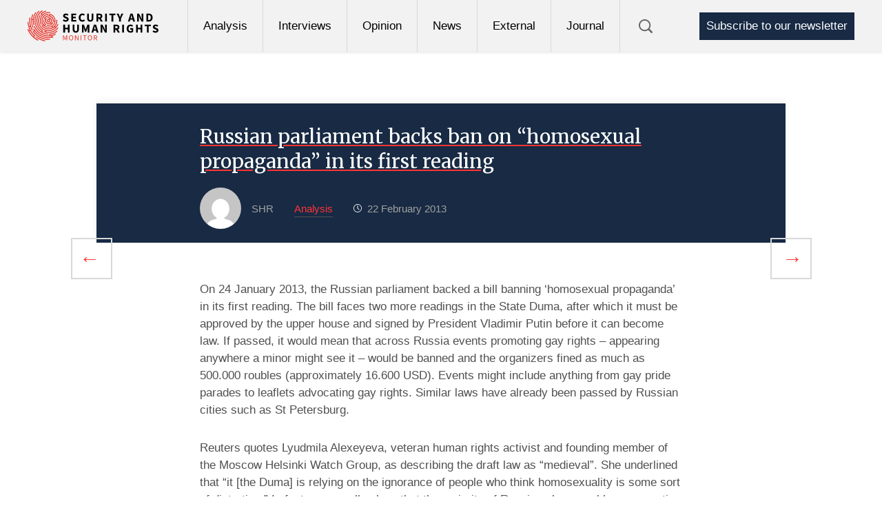

--- FILE ---
content_type: text/html; charset=UTF-8
request_url: https://www.shrmonitor.org/russian-parliament-backs-ban-homosexual-propaganda-first-reading/
body_size: 10003
content:
<!doctype html><html lang="en-US"><head><title>Russian parliament backs ban on &quot;homosexual propaganda&quot; in its first reading - Security and Human Rights Monitor</title><meta charset="UTF-8" /><meta http-equiv="Content-Type" content="text/html; charset=UTF-8"><meta name="viewport" content="width=device-width, initial-scale=1.0"><link href="https://www.shrmonitor.org/xmlrpc.php" rel="pingback"><link href="https://www.shrmonitor.org/assets/themes/shr/public/css/security-and-human-rights-monitor.css" rel="stylesheet" type="text/css"><script src="https://www.shrmonitor.org/assets/themes/shr/public/js/vendor.min.js"></script><script>(function(i,s,o,g,r,a,m){i['GoogleAnalyticsObject']=r;i[r]=i[r]||function(){(i[r].q=i[r].q||[]).push(arguments)},i[r].l=1*new Date();a=s.createElement(o),m=s.getElementsByTagName(o)[0];a.async=1;a.src=g;m.parentNode.insertBefore(a,m)
})(window,document,'script','https://www.google-analytics.com/analytics.js','ga');
ga('create', 'UA-102917034-1', 'auto');ga('send', 'pageview');</script><script>(function(w,d,s,l,i){w[l]=w[l]||[];w[l].push({'gtm.start':
new Date().getTime(),event:'gtm.js'});var f=d.getElementsByTagName(s)[0],j=d.createElement(s),dl=l!='dataLayer'?'&l='+l:'';j.async=true;j.src=
'https://www.googletagmanager.com/gtm.js?id='+i+dl;f.parentNode.insertBefore(j,f);
})(window,document,'script','dataLayer','GTM-PRHDMT7');</script><meta name='robots' content='index, follow, max-image-preview:large, max-snippet:-1, max-video-preview:-1' /><link rel="canonical" href="https://www.shrmonitor.org/russian-parliament-backs-ban-homosexual-propaganda-first-reading/" /><meta property="og:locale" content="en_US" /><meta property="og:type" content="article" /><meta property="og:title" content="Russian parliament backs ban on &quot;homosexual propaganda&quot; in its first reading" /><meta property="og:url" content="https://www.shrmonitor.org/russian-parliament-backs-ban-homosexual-propaganda-first-reading/" /><meta property="og:site_name" content="Security and Human Rights Monitor" /><meta property="article:published_time" content="2013-02-22T11:04:14+00:00" /><meta property="article:modified_time" content="2019-10-09T13:02:19+00:00" /><meta name="author" content="SHR" /><meta name="twitter:card" content="summary_large_image" /><meta name="twitter:label1" content="Written by" /><meta name="twitter:data1" content="SHR" /><script type="application/ld+json" class="yoast-schema-graph">{"@context":"https://schema.org","@graph":[{"@type":"Article","@id":"https://www.shrmonitor.org/russian-parliament-backs-ban-homosexual-propaganda-first-reading/#article","isPartOf":{"@id":"https://www.shrmonitor.org/russian-parliament-backs-ban-homosexual-propaganda-first-reading/"},"author":[{"@id":"https://www.shrmonitor.org/#/schema/person/0faa051dbc9ed3f2bf36adac609f4726"}],"headline":"Russian parliament backs ban on &#8220;homosexual propaganda&#8221; in its first reading","datePublished":"2013-02-22T11:04:14+00:00","dateModified":"2019-10-09T13:02:19+00:00","mainEntityOfPage":{"@id":"https://www.shrmonitor.org/russian-parliament-backs-ban-homosexual-propaganda-first-reading/"},"wordCount":11,"commentCount":0,"articleSection":["Analysis"],"inLanguage":"en-US","potentialAction":[{"@type":"CommentAction","name":"Comment","target":["https://www.shrmonitor.org/russian-parliament-backs-ban-homosexual-propaganda-first-reading/#respond"]}]},{"@type":"WebPage","@id":"https://www.shrmonitor.org/russian-parliament-backs-ban-homosexual-propaganda-first-reading/","url":"https://www.shrmonitor.org/russian-parliament-backs-ban-homosexual-propaganda-first-reading/","name":"Russian parliament backs ban on \"homosexual propaganda\" in its first reading - Security and Human Rights Monitor","isPartOf":{"@id":"https://www.shrmonitor.org/#website"},"datePublished":"2013-02-22T11:04:14+00:00","dateModified":"2019-10-09T13:02:19+00:00","author":{"@id":"https://www.shrmonitor.org/#/schema/person/0faa051dbc9ed3f2bf36adac609f4726"},"breadcrumb":{"@id":"https://www.shrmonitor.org/russian-parliament-backs-ban-homosexual-propaganda-first-reading/#breadcrumb"},"inLanguage":"en-US","potentialAction":[{"@type":"ReadAction","target":["https://www.shrmonitor.org/russian-parliament-backs-ban-homosexual-propaganda-first-reading/"]}]},{"@type":"BreadcrumbList","@id":"https://www.shrmonitor.org/russian-parliament-backs-ban-homosexual-propaganda-first-reading/#breadcrumb","itemListElement":[{"@type":"ListItem","position":1,"name":"Home","item":"https://www.shrmonitor.org/"},{"@type":"ListItem","position":2,"name":"Russian parliament backs ban on &#8220;homosexual propaganda&#8221; in its first reading"}]},{"@type":"WebSite","@id":"https://www.shrmonitor.org/#website","url":"https://www.shrmonitor.org/","name":"Security and Human Rights Monitor","description":"SHRM is a platform for debate, analysis, information, and developments relevant to the mandate of the Organization for Security and Co-operation in Europe (OSCE).","potentialAction":[{"@type":"SearchAction","target":{"@type":"EntryPoint","urlTemplate":"https://www.shrmonitor.org/?s={search_term_string}"},"query-input":{"@type":"PropertyValueSpecification","valueRequired":true,"valueName":"search_term_string"}}],"inLanguage":"en-US"},{"@type":"Person","@id":"https://www.shrmonitor.org/#/schema/person/0faa051dbc9ed3f2bf36adac609f4726","name":"SHR","image":{"@type":"ImageObject","inLanguage":"en-US","@id":"https://www.shrmonitor.org/#/schema/person/image/00ef4121baae7ad59be8a69470260ffc","url":"https://secure.gravatar.com/avatar/ffc85e8ab35186405625a22b120919e3aa3e61c9b1ea00a6700f7c0b3a84adac?s=96&d=mm&r=g","contentUrl":"https://secure.gravatar.com/avatar/ffc85e8ab35186405625a22b120919e3aa3e61c9b1ea00a6700f7c0b3a84adac?s=96&d=mm&r=g","caption":"SHR"},"url":"https://www.shrmonitor.org/author/shr/"}]}</script><link rel="alternate" type="application/rss+xml" title="Security and Human Rights Monitor &raquo; Russian parliament backs ban on &#8220;homosexual propaganda&#8221; in its first reading Comments Feed" href="https://www.shrmonitor.org/russian-parliament-backs-ban-homosexual-propaganda-first-reading/feed/" /><link rel="alternate" title="oEmbed (JSON)" type="application/json+oembed" href="https://www.shrmonitor.org/wp-json/oembed/1.0/embed?url=https%3A%2F%2Fwww.shrmonitor.org%2Frussian-parliament-backs-ban-homosexual-propaganda-first-reading%2F" /><link rel="alternate" title="oEmbed (XML)" type="text/xml+oembed" href="https://www.shrmonitor.org/wp-json/oembed/1.0/embed?url=https%3A%2F%2Fwww.shrmonitor.org%2Frussian-parliament-backs-ban-homosexual-propaganda-first-reading%2F&#038;format=xml" /><style id='wp-img-auto-sizes-contain-inline-css' type='text/css'>img:is([sizes=auto i],[sizes^="auto," i]){contain-intrinsic-size:3000px 1500px}</style><style id='wp-block-library-inline-css' type='text/css'>:root{--wp-block-synced-color:#7a00df;--wp-block-synced-color--rgb:122,0,223;--wp-bound-block-color:var(--wp-block-synced-color);--wp-editor-canvas-background:#ddd;--wp-admin-theme-color:#007cba;--wp-admin-theme-color--rgb:0,124,186;--wp-admin-theme-color-darker-10:#006ba1;--wp-admin-theme-color-darker-10--rgb:0,107,160.5;--wp-admin-theme-color-darker-20:#005a87;--wp-admin-theme-color-darker-20--rgb:0,90,135;--wp-admin-border-width-focus:2px}@media (min-resolution:192dpi){:root{--wp-admin-border-width-focus:1.5px}}.wp-element-button{cursor:pointer}:root .has-very-light-gray-background-color{background-color:#eee}:root .has-very-dark-gray-background-color{background-color:#313131}:root .has-very-light-gray-color{color:#eee}:root .has-very-dark-gray-color{color:#313131}:root .has-vivid-green-cyan-to-vivid-cyan-blue-gradient-background{background:linear-gradient(135deg,#00d084,#0693e3)}:root .has-purple-crush-gradient-background{background:linear-gradient(135deg,#34e2e4,#4721fb 50%,#ab1dfe)}:root .has-hazy-dawn-gradient-background{background:linear-gradient(135deg,#faaca8,#dad0ec)}:root .has-subdued-olive-gradient-background{background:linear-gradient(135deg,#fafae1,#67a671)}:root .has-atomic-cream-gradient-background{background:linear-gradient(135deg,#fdd79a,#004a59)}:root .has-nightshade-gradient-background{background:linear-gradient(135deg,#330968,#31cdcf)}:root .has-midnight-gradient-background{background:linear-gradient(135deg,#020381,#2874fc)}:root{--wp--preset--font-size--normal:16px;--wp--preset--font-size--huge:42px}.has-regular-font-size{font-size:1em}.has-larger-font-size{font-size:2.625em}.has-normal-font-size{font-size:var(--wp--preset--font-size--normal)}.has-huge-font-size{font-size:var(--wp--preset--font-size--huge)}.has-text-align-center{text-align:center}.has-text-align-left{text-align:left}.has-text-align-right{text-align:right}.has-fit-text{white-space:nowrap!important}#end-resizable-editor-section{display:none}.aligncenter{clear:both}.items-justified-left{justify-content:flex-start}.items-justified-center{justify-content:center}.items-justified-right{justify-content:flex-end}.items-justified-space-between{justify-content:space-between}.screen-reader-text{border:0;clip-path:inset(50%);height:1px;margin:-1px;overflow:hidden;padding:0;position:absolute;width:1px;word-wrap:normal!important}.screen-reader-text:focus{background-color:#ddd;clip-path:none;color:#444;display:block;font-size:1em;height:auto;left:5px;line-height:normal;padding:15px 23px 14px;text-decoration:none;top:5px;width:auto;z-index:100000}html:where(.has-border-color){border-style:solid}html:where([style*=border-top-color]){border-top-style:solid}html:where([style*=border-right-color]){border-right-style:solid}html:where([style*=border-bottom-color]){border-bottom-style:solid}html:where([style*=border-left-color]){border-left-style:solid}html:where([style*=border-width]){border-style:solid}html:where([style*=border-top-width]){border-top-style:solid}html:where([style*=border-right-width]){border-right-style:solid}html:where([style*=border-bottom-width]){border-bottom-style:solid}html:where([style*=border-left-width]){border-left-style:solid}html:where(img[class*=wp-image-]){height:auto;max-width:100%}:where(figure){margin:0 0 1em}html:where(.is-position-sticky){--wp-admin--admin-bar--position-offset:var(--wp-admin--admin-bar--height,0px)}@media screen and (max-width:600px){html:where(.is-position-sticky){--wp-admin--admin-bar--position-offset:0px}}</style><style id='global-styles-inline-css' type='text/css'>:root{--wp--preset--aspect-ratio--square:1;--wp--preset--aspect-ratio--4-3:4/3;--wp--preset--aspect-ratio--3-4:3/4;--wp--preset--aspect-ratio--3-2:3/2;--wp--preset--aspect-ratio--2-3:2/3;--wp--preset--aspect-ratio--16-9:16/9;--wp--preset--aspect-ratio--9-16:9/16;--wp--preset--color--black:#000000;--wp--preset--color--cyan-bluish-gray:#abb8c3;--wp--preset--color--white:#ffffff;--wp--preset--color--pale-pink:#f78da7;--wp--preset--color--vivid-red:#cf2e2e;--wp--preset--color--luminous-vivid-orange:#ff6900;--wp--preset--color--luminous-vivid-amber:#fcb900;--wp--preset--color--light-green-cyan:#7bdcb5;--wp--preset--color--vivid-green-cyan:#00d084;--wp--preset--color--pale-cyan-blue:#8ed1fc;--wp--preset--color--vivid-cyan-blue:#0693e3;--wp--preset--color--vivid-purple:#9b51e0;--wp--preset--gradient--vivid-cyan-blue-to-vivid-purple:linear-gradient(135deg,rgb(6,147,227) 0%,rgb(155,81,224) 100%);--wp--preset--gradient--light-green-cyan-to-vivid-green-cyan:linear-gradient(135deg,rgb(122,220,180) 0%,rgb(0,208,130) 100%);--wp--preset--gradient--luminous-vivid-amber-to-luminous-vivid-orange:linear-gradient(135deg,rgb(252,185,0) 0%,rgb(255,105,0) 100%);--wp--preset--gradient--luminous-vivid-orange-to-vivid-red:linear-gradient(135deg,rgb(255,105,0) 0%,rgb(207,46,46) 100%);--wp--preset--gradient--very-light-gray-to-cyan-bluish-gray:linear-gradient(135deg,rgb(238,238,238) 0%,rgb(169,184,195) 100%);--wp--preset--gradient--cool-to-warm-spectrum:linear-gradient(135deg,rgb(74,234,220) 0%,rgb(151,120,209) 20%,rgb(207,42,186) 40%,rgb(238,44,130) 60%,rgb(251,105,98) 80%,rgb(254,248,76) 100%);--wp--preset--gradient--blush-light-purple:linear-gradient(135deg,rgb(255,206,236) 0%,rgb(152,150,240) 100%);--wp--preset--gradient--blush-bordeaux:linear-gradient(135deg,rgb(254,205,165) 0%,rgb(254,45,45) 50%,rgb(107,0,62) 100%);--wp--preset--gradient--luminous-dusk:linear-gradient(135deg,rgb(255,203,112) 0%,rgb(199,81,192) 50%,rgb(65,88,208) 100%);--wp--preset--gradient--pale-ocean:linear-gradient(135deg,rgb(255,245,203) 0%,rgb(182,227,212) 50%,rgb(51,167,181) 100%);--wp--preset--gradient--electric-grass:linear-gradient(135deg,rgb(202,248,128) 0%,rgb(113,206,126) 100%);--wp--preset--gradient--midnight:linear-gradient(135deg,rgb(2,3,129) 0%,rgb(40,116,252) 100%);--wp--preset--font-size--small:13px;--wp--preset--font-size--medium:20px;--wp--preset--font-size--large:36px;--wp--preset--font-size--x-large:42px;--wp--preset--spacing--20:0.44rem;--wp--preset--spacing--30:0.67rem;--wp--preset--spacing--40:1rem;--wp--preset--spacing--50:1.5rem;--wp--preset--spacing--60:2.25rem;--wp--preset--spacing--70:3.38rem;--wp--preset--spacing--80:5.06rem;--wp--preset--shadow--natural:6px 6px 9px rgba(0,0,0,0.2);--wp--preset--shadow--deep:12px 12px 50px rgba(0,0,0,0.4);--wp--preset--shadow--sharp:6px 6px 0px rgba(0,0,0,0.2);--wp--preset--shadow--outlined:6px 6px 0px -3px rgb(255,255,255),6px 6px rgb(0,0,0);--wp--preset--shadow--crisp:6px 6px 0px rgb(0,0,0)}:where(.is-layout-flex){gap:0.5em}:where(.is-layout-grid){gap:0.5em}body .is-layout-flex{display:flex}.is-layout-flex{flex-wrap:wrap;align-items:center}.is-layout-flex >:is(*,div){margin:0}body .is-layout-grid{display:grid}.is-layout-grid >:is(*,div){margin:0}:where(.wp-block-columns.is-layout-flex){gap:2em}:where(.wp-block-columns.is-layout-grid){gap:2em}:where(.wp-block-post-template.is-layout-flex){gap:1.25em}:where(.wp-block-post-template.is-layout-grid){gap:1.25em}.has-black-color{color:var(--wp--preset--color--black) !important}.has-cyan-bluish-gray-color{color:var(--wp--preset--color--cyan-bluish-gray) !important}.has-white-color{color:var(--wp--preset--color--white) !important}.has-pale-pink-color{color:var(--wp--preset--color--pale-pink) !important}.has-vivid-red-color{color:var(--wp--preset--color--vivid-red) !important}.has-luminous-vivid-orange-color{color:var(--wp--preset--color--luminous-vivid-orange) !important}.has-luminous-vivid-amber-color{color:var(--wp--preset--color--luminous-vivid-amber) !important}.has-light-green-cyan-color{color:var(--wp--preset--color--light-green-cyan) !important}.has-vivid-green-cyan-color{color:var(--wp--preset--color--vivid-green-cyan) !important}.has-pale-cyan-blue-color{color:var(--wp--preset--color--pale-cyan-blue) !important}.has-vivid-cyan-blue-color{color:var(--wp--preset--color--vivid-cyan-blue) !important}.has-vivid-purple-color{color:var(--wp--preset--color--vivid-purple) !important}.has-black-background-color{background-color:var(--wp--preset--color--black) !important}.has-cyan-bluish-gray-background-color{background-color:var(--wp--preset--color--cyan-bluish-gray) !important}.has-white-background-color{background-color:var(--wp--preset--color--white) !important}.has-pale-pink-background-color{background-color:var(--wp--preset--color--pale-pink) !important}.has-vivid-red-background-color{background-color:var(--wp--preset--color--vivid-red) !important}.has-luminous-vivid-orange-background-color{background-color:var(--wp--preset--color--luminous-vivid-orange) !important}.has-luminous-vivid-amber-background-color{background-color:var(--wp--preset--color--luminous-vivid-amber) !important}.has-light-green-cyan-background-color{background-color:var(--wp--preset--color--light-green-cyan) !important}.has-vivid-green-cyan-background-color{background-color:var(--wp--preset--color--vivid-green-cyan) !important}.has-pale-cyan-blue-background-color{background-color:var(--wp--preset--color--pale-cyan-blue) !important}.has-vivid-cyan-blue-background-color{background-color:var(--wp--preset--color--vivid-cyan-blue) !important}.has-vivid-purple-background-color{background-color:var(--wp--preset--color--vivid-purple) !important}.has-black-border-color{border-color:var(--wp--preset--color--black) !important}.has-cyan-bluish-gray-border-color{border-color:var(--wp--preset--color--cyan-bluish-gray) !important}.has-white-border-color{border-color:var(--wp--preset--color--white) !important}.has-pale-pink-border-color{border-color:var(--wp--preset--color--pale-pink) !important}.has-vivid-red-border-color{border-color:var(--wp--preset--color--vivid-red) !important}.has-luminous-vivid-orange-border-color{border-color:var(--wp--preset--color--luminous-vivid-orange) !important}.has-luminous-vivid-amber-border-color{border-color:var(--wp--preset--color--luminous-vivid-amber) !important}.has-light-green-cyan-border-color{border-color:var(--wp--preset--color--light-green-cyan) !important}.has-vivid-green-cyan-border-color{border-color:var(--wp--preset--color--vivid-green-cyan) !important}.has-pale-cyan-blue-border-color{border-color:var(--wp--preset--color--pale-cyan-blue) !important}.has-vivid-cyan-blue-border-color{border-color:var(--wp--preset--color--vivid-cyan-blue) !important}.has-vivid-purple-border-color{border-color:var(--wp--preset--color--vivid-purple) !important}.has-vivid-cyan-blue-to-vivid-purple-gradient-background{background:var(--wp--preset--gradient--vivid-cyan-blue-to-vivid-purple) !important}.has-light-green-cyan-to-vivid-green-cyan-gradient-background{background:var(--wp--preset--gradient--light-green-cyan-to-vivid-green-cyan) !important}.has-luminous-vivid-amber-to-luminous-vivid-orange-gradient-background{background:var(--wp--preset--gradient--luminous-vivid-amber-to-luminous-vivid-orange) !important}.has-luminous-vivid-orange-to-vivid-red-gradient-background{background:var(--wp--preset--gradient--luminous-vivid-orange-to-vivid-red) !important}.has-very-light-gray-to-cyan-bluish-gray-gradient-background{background:var(--wp--preset--gradient--very-light-gray-to-cyan-bluish-gray) !important}.has-cool-to-warm-spectrum-gradient-background{background:var(--wp--preset--gradient--cool-to-warm-spectrum) !important}.has-blush-light-purple-gradient-background{background:var(--wp--preset--gradient--blush-light-purple) !important}.has-blush-bordeaux-gradient-background{background:var(--wp--preset--gradient--blush-bordeaux) !important}.has-luminous-dusk-gradient-background{background:var(--wp--preset--gradient--luminous-dusk) !important}.has-pale-ocean-gradient-background{background:var(--wp--preset--gradient--pale-ocean) !important}.has-electric-grass-gradient-background{background:var(--wp--preset--gradient--electric-grass) !important}.has-midnight-gradient-background{background:var(--wp--preset--gradient--midnight) !important}.has-small-font-size{font-size:var(--wp--preset--font-size--small) !important}.has-medium-font-size{font-size:var(--wp--preset--font-size--medium) !important}.has-large-font-size{font-size:var(--wp--preset--font-size--large) !important}.has-x-large-font-size{font-size:var(--wp--preset--font-size--x-large) !important}</style><style id='classic-theme-styles-inline-css' type='text/css'>.wp-block-button__link{color:#fff;background-color:#32373c;border-radius:9999px;box-shadow:none;text-decoration:none;padding:calc(.667em + 2px) calc(1.333em + 2px);font-size:1.125em}.wp-block-file__button{background:#32373c;color:#fff;text-decoration:none}</style><link rel="https://api.w.org/" href="https://www.shrmonitor.org/wp-json/" /><link rel="alternate" title="JSON" type="application/json" href="https://www.shrmonitor.org/wp-json/wp/v2/posts/627" /><link rel="EditURI" type="application/rsd+xml" title="RSD" href="https://www.shrmonitor.org/xmlrpc.php?rsd" /><meta name="generator" content="WordPress 6.9" /><link rel='shortlink' href='https://www.shrmonitor.org/?p=627' /><link rel="icon" href="https://www.shrmonitor.org/assets/uploads/2017/05/cropped-shr-favicon-32x32.png" sizes="32x32" /><link rel="icon" href="https://www.shrmonitor.org/assets/uploads/2017/05/cropped-shr-favicon-192x192.png" sizes="192x192" /><link rel="apple-touch-icon" href="https://www.shrmonitor.org/assets/uploads/2017/05/cropped-shr-favicon-180x180.png" /><meta name="msapplication-TileImage" content="https://www.shrmonitor.org/assets/uploads/2017/05/cropped-shr-favicon-270x270.png" /></head> <body class="wp-singular post-template-default single single-post postid-627 single-format-standard wp-theme-shr"><noscript><iframe src=" https://www.googletagmanager.com/ns.html?id=GTM-PRHDMT7" height="0" width="0" style="display:none;visibility:hidden"></iframe></noscript><header class="header"><div class="header__inner"><a class="header__logo" href="https://www.shrmonitor.org"><img src="https://www.shrmonitor.org/assets/uploads/2017/04/SHR__logo-def.svg"></a><nav class="nav"><div class="nav__links-wrapper"><div class="nav__links-inner"><ul class="nav__links"><li class="nav__link menu-item menu-item-type-taxonomy menu-item-object-category current-post-ancestor current-menu-parent current-post-parent menu-item-2348"><a href="https://www.shrmonitor.org/category/analysis/">Analysis</a></li><li class="nav__link menu-item menu-item-type-taxonomy menu-item-object-category menu-item-187"><a href="https://www.shrmonitor.org/category/interviews/">Interviews</a></li><li class="nav__link menu-item menu-item-type-taxonomy menu-item-object-category menu-item-2345"><a href="https://www.shrmonitor.org/category/opinion/">Opinion</a></li><li class="nav__link menu-item menu-item-type-taxonomy menu-item-object-category menu-item-179"><a href="https://www.shrmonitor.org/category/news/">News</a></li><li class="nav__link menu-item menu-item-type-taxonomy menu-item-object-category menu-item-186"><a href="https://www.shrmonitor.org/category/external/">External</a></li><li class="nav__link menu-item menu-item-type-taxonomy menu-item-object-category menu-item-180 menu-item-has-children"><a href="https://www.shrmonitor.org/category/shr-journal/">Journal</a><ul class="nav__children"><li class="nav__child menu-item menu-item-type-post_type menu-item-object-page menu-item-5039"><a href="https://www.shrmonitor.org/about-the-journal/">About the Journal</a></li><li class="nav__child menu-item menu-item-type-post_type menu-item-object-page menu-item-5679"><a href="https://www.shrmonitor.org/the-osce-at-50-reflections-on-security-cooperation-and-human-rights/">The Final Act? The Legacy and Future of the Helsinki Principles and the OSCE at 50</a></li><li class="nav__child menu-item menu-item-type-post_type menu-item-object-page menu-item-4916"><a href="https://www.shrmonitor.org/submit-an-article/">Submit an article</a></li><li class="nav__child menu-item menu-item-type-post_type menu-item-object-page menu-item-4923"><a href="https://www.shrmonitor.org/journal-archive/">Journal archive</a></li></ul></li><li class="nav__link-support"><a href="https://www.shrmonitor.org/subscribe/">Subscribe to our newsletter</a></li></ul></div><div class="mobile__trigger"><span></span><span></span><span></span></div><div class="nav__search-wrapper "><button class="nav__search"><img class="nav__search-icon nav__search-icon-1" src="https://www.shrmonitor.org/assets/themes/shr/gfx/icons/icon-search.svg"><img class="nav__search-icon nav__search-icon-2" src="https://www.shrmonitor.org/assets/themes/shr/gfx/icons/close.svg"></button></div></div></nav><a href="https://www.shrmonitor.org/subscribe/" class="nav__support">Subscribe to our newsletter</a> </div></header><div class="search__box"><form class="search__box-form" action="https://www.shrmonitor.org?s=[s]"><input class="search__box-input" type="search" placeholder="What are you looking for?" name="s"><input class="search__box-button" type="submit" value=""></form></div><div class="header__fill"></div><div class="header__breadcrumbs"><div class="header__breadcrumbs-inner"></div></div><div class="scroll-top"><img src="https://www.shrmonitor.org/assets/themes/shr/gfx/icons/up-arrow.svg"></div><section class="content"><div class="single__header"><div class="single__header-fill"></div><div class="single__header-details"><div class="single__header-details-inner"><h1 class="single__title"><span>Russian parliament backs ban on &#8220;homosexual propaganda&#8221; in its first reading</span></h1><div class="single__post-details"><div class="single__author"><div class="single__author-image-wrapper"><div class="single__author-image"><img src="https://secure.gravatar.com/avatar/ffc85e8ab35186405625a22b120919e3aa3e61c9b1ea00a6700f7c0b3a84adac?s=96&d=mm&r=g"></div></div><span class="single__author-name"><span>SHR</span></span></div><div class="single__extra-detail"><span class="single__category">Analysis</span><span class="single__date">22 February 2013</span></div></div></div></div></div><div class="single__wrapper"><div class="single__content"><div class="content__text"><p>On 24 January 2013, the Russian parliament backed a bill banning ‘homosexual propaganda’ in its first reading. The bill faces two more readings in the State Duma, after which it must be approved by the upper house and signed by President Vladimir Putin before it can become law. If passed, it would mean that across Russia events promoting gay rights – appearing anywhere a minor might see it – would be banned and the organizers fined as much as 500.000 roubles (approximately 16.600 USD). Events might include anything from gay pride parades to leaflets advocating gay rights. Similar laws have already been passed by Russian cities such as St Petersburg.</p><p>Reuters quotes Lyudmila Alexeyeva, veteran human rights activist and founding member of the Moscow Helsinki Watch Group, as describing the draft law as “medieval”. She underlined that “it [the Duma] is relying on the ignorance of people who think homosexuality is some sort of distortion.” In fact, many polls show that the majority of Russians have problems accepting homosexuality. Hence, the draft legislation can also be seen as an attempt by President Putin to consolidate his grip on power by appealing to conservative sentiments within the Russian population and by securing the support of the Russian Orthodox Church.</p><p>However, the draft law is curbing freedom of expression as well as freedom of assembly, and it also fails to improve the situation of LGBT (lesbian, gay, bisexual, transgender) people in Russia, who frequently face physical assault, an offence which can be considered as hate crime.</p><p>The Russian Federation committed itself in the 1990 Copenhagen Document to the right of “peaceful assembly and demonstration” as well as to the right to freedom of expression including “freedom to hold opinion and to receive and impart information and ideas without interference by public authority […].” The Copenhagen Document also spells out that “all persons are equal before the law and are entitled without any discrimination to the equal protection of the law. In this respect, the law will prohibit any discrimination and guarantee to all persons equal and effective protection against discrimination on any ground.” (Read the full text of the 1990 Copenhagen Document <a href="http://www.osce.org/odihr/elections/14304" target="_blank" rel="noopener noreferrer">here</a>.)</p><p>Moreover, OSCE participating States have committed themselves to ensuring human rights and fundamental freedoms for everyone within their territories and subject to their jurisdiction, “without distinction of any kind such as race, color, sex, language, religion, political or other opinion, national or social origin, property, birth or other status.” (Read the full text of the Concluding Document of the Vienna Meeting 1986 of Representatives of the Participating States of the Conference on Security and Co-operation in Europe <a href="http://www.osce.org/mc/16262" target="_blank" rel="noopener noreferrer">here</a>.)</p><p>Physical assaults against LGBT people in Russia have been frequently reported by human rights groups. This was also reflected in the ODIHR <a href="http://tandis.odihr.pl/hcr2011/" target="_blank" rel="noopener noreferrer">Hate Crimes Report for 2011</a>. It is the responsibility of the Russian government to protect the rights of LGBT people and to allow the promotion of gay rights in public. The Russian Federation should therefore reconsider the bill.</p><p>The new bill, should it become law, is yet another negative development in the Russian Federation after the condemnation of the punk band Pussy Riot and the crackdown on foreign-funded NGOs, among others.</p></div><ul class="social-share single__social-share"><li class="social-share__item"><a href="https://twitter.com/intent/tweet?text=Russian parliament backs ban on &#8220;homosexual propaganda&#8221; in its first reading&url=https://www.shrmonitor.org/russian-parliament-backs-ban-homosexual-propaganda-first-reading/" class="social-share__link social-share__link--twitter" target="_blank">Share this article on Twitter</a></li><li class="social-share__item"><a href="https://www.facebook.com/sharer/sharer.php?u=https://www.shrmonitor.org/russian-parliament-backs-ban-homosexual-propaganda-first-reading/" class="social-share__link social-share__link--facebook" target="_blank">Share this article on Facebook</a></li><li class="social-share__item"><a href="https://www.linkedin.com/shareArticle?mini=true&url=https://www.shrmonitor.org/russian-parliament-backs-ban-homosexual-propaganda-first-reading/&title=Russian parliament backs ban on &#8220;homosexual propaganda&#8221; in its first reading&source=Security%20and%20Human%20Rights%20Monitor" class="social-share__link social-share__link--linkedin" target="_blank">Share this article on LinkedIn</a></li><li class="social-share__item"><a href="https://api.whatsapp.com/send?text=https://www.shrmonitor.org/russian-parliament-backs-ban-homosexual-propaganda-first-reading/" class="social-share__link social-share__link--whatsapp" target="_blank">Share this article on WhatsApp</a></li></ul><div class="single__content-footer"><div class="single__tags"></div><div class="single__print"><button class="single__print-button" onclick="javascript:window.print()">Print article</button></div></div></div><div class="single__prev"><a href="https://www.shrmonitor.org/time-us-re-think-rather-reset-relationship-russia/"></a></div><div class="single__next"><a href="https://www.shrmonitor.org/armenian-presidential-elections-expose-rift-osce-odihr-osce-pa/"></a></div><div class="comments"><h3 class="comments-title">Comments</h3> <div id="respond" class="comment-respond"><h3 id="reply-title" class="comment-reply-title">Leave a Reply <small><a rel="nofollow" id="cancel-comment-reply-link" href="/russian-parliament-backs-ban-homosexual-propaganda-first-reading/#respond" style="display:none;">Cancel reply</a></small></h3><form action="https://www.shrmonitor.org/wp-comments-post.php" method="post" id="commentform" class="comment-form"><p class="comment-notes"><span id="email-notes">Your email address will not be published.</span> <span class="required-field-message">Required fields are marked <span class="required">*</span></span></p><p class="comment-form-comment"><label for="comment">Comment <span class="required">*</span></label> <textarea autocomplete="new-password"  id="e5e566b9aa"  name="e5e566b9aa"   cols="45" rows="8" maxlength="65525" required="required"></textarea><textarea id="comment" aria-label="hp-comment" aria-hidden="true" name="comment" autocomplete="new-password" style="padding:0 !important;clip:rect(1px, 1px, 1px, 1px) !important;position:absolute !important;white-space:nowrap !important;height:1px !important;width:1px !important;overflow:hidden !important;" tabindex="-1"></textarea><script data-noptimize>document.getElementById("comment").setAttribute( "id", "a62382ffa69c4a0e071d5944037c2d9e" );document.getElementById("e5e566b9aa").setAttribute( "id", "comment" );</script></p><p class="comment-form-author"><label for="author">Name <span class="required">*</span></label> <input id="author" name="author" type="text" value="" size="30" maxlength="245" autocomplete="name" required="required" /></p><p class="comment-form-email"><label for="email">Email <span class="required">*</span></label> <input id="email" name="email" type="text" value="" size="30" maxlength="100" aria-describedby="email-notes" autocomplete="email" required="required" /></p><p class="comment-form-url"><label for="url">Website</label> <input id="url" name="url" type="text" value="" size="30" maxlength="200" autocomplete="url" /></p><p class="comment-form-cookies-consent"><input id="wp-comment-cookies-consent" name="wp-comment-cookies-consent" type="checkbox" value="yes" /> <label for="wp-comment-cookies-consent">Save my name, email, and website in this browser for the next time I comment.</label></p><p class="form-submit"><input name="submit" type="submit" id="submit" class="submit" value="Post Comment" /> <input type='hidden' name='comment_post_ID' value='627' id='comment_post_ID' /><input type='hidden' name='comment_parent' id='comment_parent' value='0' /></p></form></div><div class="comments-email-notice"><p class="">* Your email address will not be published</p></div></div><div class="single__related-wrapper"><div class="single__related"><a href="https://www.shrmonitor.org/switzerland-takes-osce-helm-with-mission-to-keep-the-organization-relevant/" class="archive__post"><div class="post__image-wrapper"><img class="header_image" src="https://www.shrmonitor.org/assets/uploads/2026/01/IMG_9741-1-scaled-1000x0-c-default.jpg"></div><div class="post__details"><div class="post__date">16 January 2026</div><div class="post__title">Switzerland takes OSCE helm with mission to keep the organization relevant</div></div><span class="post__category post__category--news">News</span></a><a href="https://www.shrmonitor.org/reform-of-the-osce-an-unlikely-alliance-between-russia-and-the-united-states/" class="archive__post"><div class="post__image-wrapper"><img class="header_image" src="https://www.shrmonitor.org/assets/uploads/2021/02/USRussiaSchach-scaled-1000x0-c-default.jpg"></div><div class="post__details"><div class="post__date">28 December 2025</div><div class="post__title">Reform of the OSCE: An unlikely alliance between Russia and the United States?</div></div><span class="post__category post__category--analysis">Analysis</span></a><a href="https://www.shrmonitor.org/the-fight-against-disinformation-a-role-for-the-swiss-osce-chairpersonship-lies-ahead/" class="archive__post"><div class="post__image-wrapper"><img class="header_image" src="https://www.shrmonitor.org/assets/uploads/2019/10/shutterstock_1010700514-1000x0-c-default.jpg"></div><div class="post__details"><div class="post__date">19 December 2025</div><div class="post__title">The fight against disinformation: A role for the Swiss OSCE Chairpersonship lies ahead</div></div><span class="post__category post__category--analysis">Analysis</span></a></div></div></section><footer class="footer"> <div class="footer__inner"><div class="footer__item footer__item--1column"><h4 class="footer__title">Categories</h4><ul div class="footer__sitemap"><li class="footer__link"><a href="https://www.shrmonitor.org/category/news/">News</a></li><li class="footer__link"><a href="https://www.shrmonitor.org/category/policy/">Policy</a></li><li class="footer__link"><a href="https://www.shrmonitor.org/category/shr-journal/">Journal</a></li><li class="footer__link"><a href="https://www.shrmonitor.org/category/event/">Events</a></li><li class="footer__link"><a href="https://www.shrmonitor.org/category/interviews/">Interviews</a></li><li class="footer__link"><a href="https://www.shrmonitor.org/category/external/">External</a></li><li class="footer__link"><a href="https://www.shrmonitor.org/category/analysis/">Analysis</a></li><li class="footer__link"><a href="https://www.shrmonitor.org/category/opinion/">Opinion</a></li><li class="footer__link"><a href="https://www.shrmonitor.org/category/cooperative-security-initiative/">Cooperative Security Initiative</a></li></ul></div><div class="footer__item footer__item--1column"><h4 class="footer__title">Security and Human Rights Monitor</h4><ul div class="footer__sitemap footer__sitemap--1column"><li class="footer__link"><a href="https://www.shrmonitor.org/about/ ">About</a></li><li class="footer__link"><a href="https://www.shrmonitor.org/board/ ">Editorial Board and Advisory Board</a></li><li class="footer__link"><a href="https://www.shrmonitor.org/netherlands-helsinki-committee/ ">Netherlands Helsinki Committee</a></li><li class="footer__link"><a href="https://www.shrmonitor.org/submit-an-article/ ">Submit an article</a></li><li class="footer__link"><a href="https://www.shrmonitor.org/subscribe/ ">Subscribe to our newsletter</a></li><li class="footer__link"><a href="https://www.shrmonitor.org/contact/ ">Contact</a></li><li class="footer__link"><a href="https://www.shrmonitor.org/conditions/ ">Conditions</a></li><li class="footer__link"><a href="https://www.shrmonitor.org/privacy-policy/ ">Privacy Policy</a></li></ul></div><div class="footer__item footer__item--1column footer__item--twitterfeed"><a class="twitter-timeline" data-height="420" href="https://twitter.com/SHRMntr?ref_src=twsrc%5Etfw">Tweets by SHRMntr</a> <script async src="https://platform.twitter.com/widgets.js" charset="utf-8"></script></div><div class="footer__item footer__item--social"><a href="https://twitter.com/shrmntr" target="_blank" class="social__item social__item--twitter"><span>Twitter</span></a><a href="https://www.facebook.com/pg/shrblog" target="_blank" class="social__item social__item--facebook"><span>Facebook</span></a><a href="https://www.linkedin.com/company/shr-monitor/" target="_blank" class="social__item social__item--linkedin"><span>LinkedIn</span></a></div><div class="footer__item footer__item--address">Security and Human Rights Monitor<br>Het Nutshuis<br />Riviervismarkt 4<br />2513 AM The Hague <br />The Netherlands </div> </div><script src="https://www.shrmonitor.org/assets/themes/shr/public/js/security-and-human-rights-monitor.min.js"></script></footer><script type="speculationrules">{"prefetch":[{"source":"document","where":{"and":[{"href_matches":"/*"},{"not":{"href_matches":["/wp-*.php","/wp-admin/*","/assets/uploads/*","/assets/*","/assets/plugins/*","/assets/themes/shr/*","/*\\?(.+)"]}},{"not":{"selector_matches":"a[rel~=\"nofollow\"]"}},{"not":{"selector_matches":".no-prefetch, .no-prefetch a"}}]},"eagerness":"conservative"}]}</script><script type="text/javascript" src="https://www.shrmonitor.org/wp-includes/js/comment-reply.min.js?ver=6.9" id="comment-reply-js" async="async" data-wp-strategy="async" fetchpriority="low"></script></body></html>

--- FILE ---
content_type: text/css
request_url: https://www.shrmonitor.org/assets/themes/shr/public/css/security-and-human-rights-monitor.css
body_size: 10926
content:
@import url('https://fonts.googleapis.com/css?family=Merriweather:400,700');html,body,div,span,applet,object,iframe,h1,h2,h3,h4,h5,h6,p,blockquote,pre,a,abbr,acronym,address,big,cite,code,del,dfn,em,img,ins,kbd,q,s,samp,small,strike,strong,sub,sup,tt,var,b,u,i,center,dl,dt,dd,ol,ul,li,fieldset,form,label,legend,table,caption,tbody,tfoot,thead,tr,th,td,article,aside,canvas,details,embed,figure,figcaption,footer,header,hgroup,menu,nav,output,ruby,section,summary,time,mark,audio,video{margin:0;padding:0;border:0;font-size:100%;font:inherit;vertical-align:baseline}article,aside,details,figcaption,figure,footer,header,hgroup,menu,nav,section{display:block}body{line-height:1}ol,ul{list-style:none}blockquote,q{quotes:none}blockquote:before,blockquote:after,q:before,q:after{content:'';content:none}table{border-collapse:collapse;border-spacing:0}@font-face{font-family:Sharpen;src:url(../../gfx/fonts/Sharpen.otf)}.font{font-family:"Helvetica Neue",Helvetica,Arial,sans-serif;font-style:normal}.text--h1{font-size:24px;font-weight:700;font-family:"Helvetica Neue",Helvetica,Arial,sans-serif;font-style:normal;font-family:'Merriweather',serif}@media (max-width: 699px){.text--h1{font-size:22px}}.text--h2{font-size:20px;font-weight:600;font-family:"Helvetica Neue",Helvetica,Arial,sans-serif;font-style:normal;font-family:'Merriweather',serif}@media (max-width: 699px){.text--h2{font-size:18px}}.text--h3{font-size:18px;font-weight:600;font-family:"Helvetica Neue",Helvetica,Arial,sans-serif;font-style:normal;font-family:'Merriweather',serif}@media (max-width: 699px){.text--h3{font-size:17px}}.text--normal{font-size:17px;font-family:"Helvetica Neue",Helvetica,Arial,sans-serif;font-style:normal}@media (max-width: 699px){.text--normal{font-size:16px}}.text--small{font-size:16px;font-family:"Helvetica Neue",Helvetica,Arial,sans-serif;font-style:normal}@media (max-width: 699px){.text--small{font-size:15px}}.footer{position:relative;width:100%;padding:70px 0;background:#182A44}@media (min-width: 700px) and (max-width: 1024px){.footer{padding:40px 0}}@media (max-width: 699px){.footer{padding:20px 0}}@media print{.footer{display:none}}.footer__inner{display:-ms-flexbox;display:flex;-ms-flex-wrap:wrap;flex-wrap:wrap;-ms-flex-pack:justify;justify-content:space-between;max-width:1000px;width:100%;margin:0 auto;box-sizing:border-box}@media (min-width: 700px) and (max-width: 1024px){.footer__inner{padding:0 7.5%}}@media (max-width: 699px){.footer__inner{padding:0 20px}}.footer__item--twitterfeed{max-width:380px}@media (max-width: 699px){.footer__item--twitterfeed{max-width:280px}}.footer__item--1column{width:calc((100% / 3) - 35px)}@media (max-width: 699px),(min-width: 700px) and (max-width: 1024px){.footer__item--1column{width:100%}}.footer__item--2column{width:calc(((100% / 3) * 2) - 35px)}@media (max-width: 699px),(min-width: 700px) and (max-width: 1024px){.footer__item--2column{width:100%}}@media (min-width: 700px) and (max-width: 1024px){.footer__item--2column{margin-top:30px}}@media (max-width: 699px){.footer__item--2column{margin-top:20px}}.footer__item--social{display:-ms-flexbox;display:flex;-ms-flex-pack:center;justify-content:center;width:100%;height:25px;margin-top:50px}@media (min-width: 700px) and (max-width: 1024px){.footer__item--social{margin-top:40px}}@media (max-width: 699px){.footer__item--social{margin-top:0;height:auto;-ms-flex-direction:column;flex-direction:column;-ms-flex-align:start;align-items:flex-start}}.footer__item--address,.footer__item--credits{margin-top:30px;font-size:16px;font-family:"Helvetica Neue",Helvetica,Arial,sans-serif;font-style:normal}@media (max-width: 699px){.footer__item--address,.footer__item--credits{font-size:15px}}@media (max-width: 699px){.footer__item--address,.footer__item--credits{margin-top:20px}}.footer__item--tagline{width:100%;margin-top:60px;text-align:center;font-family:"Helvetica Neue",Helvetica,Arial,sans-serif;font-style:normal;font-family:'Merriweather',serif;color:#ffffff;font-size:18px;font-weight:600;font-style:italic}@media (max-width: 699px){.footer__item--tagline{font-size:17px}}@media (max-width: 699px){.footer__item--tagline{font-size:17px;margin-top:40px}}.footer__item--address{display:-ms-flexbox;display:flex;-ms-flex-pack:center;justify-content:center;-ms-flex-align:center;align-items:center;width:100%;color:#a2a2a2;font-size:14px}@media (min-width: 700px) and (max-width: 1024px),(min-width: 1025px) and (max-width: 1128px),(min-width: 1129px){.footer__item--address br{content:' '}.footer__item--address br::after{content:'\2022 \FE0E';display:inline-block;margin-right:5px;margin-left:5px;color:#ff3535;font-size:50%}}@media (max-width: 699px),(min-width: 700px) and (max-width: 1024px) and (orientation: portrait){.footer__item--address{width:100%}}@media (max-width: 699px){.footer__item--address{display:block;line-height:24px;font-size:12px}}.footer__item--credits{width:100%;text-align:center;font-size:11px}.footer__item--credits a{color:#a2a2a2;text-decoration:none;transition-duration:.1s}.footer__item--credits a:hover{color:#ffffff}@media (max-width: 699px),(min-width: 700px) and (max-width: 1024px) and (orientation: portrait){.footer__item--credits{width:100%}}@media (min-width: 700px) and (max-width: 1024px),(max-width: 699px){.footer__item{margin-bottom:24px}}.footer__title{width:100%;color:#ffffff;font-size:18px;font-weight:600;font-family:"Helvetica Neue",Helvetica,Arial,sans-serif;font-style:normal;font-family:'Merriweather',serif;margin-bottom:20px}@media (max-width: 699px){.footer__title{font-size:17px}}@media (max-width: 699px){.footer__title{margin-bottom:10px}}.footer__sitemap{width:100%}.footer__sitemap--2column{-moz-column-count:2;column-count:2;-moz-column-gap:70px;column-gap:70px;-moz-column-fill:auto;column-fill:auto}@media (max-width: 699px){.footer__sitemap--2column{-moz-column-count:1;column-count:1}}@media (max-width: 699px),(min-width: 700px) and (max-width: 1024px){.footer__sitemap{height:auto}}@media (min-width: 700px) and (max-width: 1024px){.footer__sitemap--2column{height:calc((4 * 40px) + (3 * 1px))}}.footer__link{position:relative;display:inline-block;width:100%;height:40px;border-bottom:1px solid rgba(255,255,255,0.08);box-sizing:border-box}.footer__link a{display:-ms-inline-flexbox;display:inline-flex;-ms-flex-align:center;align-items:center;height:100%;width:100%;color:#a2a2a2;text-decoration:none;font-size:16px;font-family:"Helvetica Neue",Helvetica,Arial,sans-serif;font-style:normal;transition-duration:.1s}@media (max-width: 699px){.footer__link a{font-size:15px}}.footer__link a::after{position:absolute;right:2px;top:0;content:'\25B6 \FE0E';display:-ms-flexbox;display:flex;-ms-flex-align:center;align-items:center;height:100%;color:#ff3535;font-size:50%;transition-duration:.1s}.footer__link a:hover,.footer__link a:focus{color:#d8d8d8}.footer__link a:hover::after,.footer__link a:focus::after{right:-2px}.footer__link:nth-last-child(1){border-bottom:0}.social__item{position:relative;display:-ms-inline-flexbox;display:inline-flex;-ms-flex-align:center;align-items:center;height:100%;margin-right:50px;padding-left:40px;color:#ffffff;text-decoration:none;font-size:16px;font-family:"Helvetica Neue",Helvetica,Arial,sans-serif;font-style:normal;transition-duration:.1s}@media (max-width: 699px){.social__item{font-size:15px}}.social__item span{position:relative;left:0;transition-duration:.1s}.social__item::before{content:'';position:absolute;left:0;display:block;height:100%;width:25px}.social__item--facebook::before{background:url('../../gfx/icons/facebook-white.svg') #ff3535 50% 50% no-repeat;background-size:15px}.social__item--twitter::before{background:url('../../gfx/icons/twitter-white.svg') #ff3535 50% 50% no-repeat;background-size:15px}.social__item--linkedin::before{background:url('../../gfx/icons/linkedin-white.svg') #ff3535 50% 50% no-repeat;background-size:15px}.social__item:hover span,.social__item:focus span{left:4px}.social__item:nth-last-child(1){margin-right:0}@media (max-width: 699px){.social__item{height:25px;margin-top:10px;margin-right:0}}.header{position:fixed;z-index:9001;top:0;left:0;width:100%;height:75px;background:#f2f2f2;box-shadow:0 1px 4px 0 rgba(0,0,0,0.12);transition-duration:.4s}.header.open{box-shadow:0 1px 4px 0 rgba(0,0,0,0)}@media (min-width: 700px) and (max-width: 1024px),(max-width: 699px){.header{position:relative;height:60px}}@media print{.header{box-shadow:none}}.header__inner{position:relative;width:calc(100% - 40px);max-width:1200px;display:-ms-flexbox;display:flex;-ms-flex-pack:justify;justify-content:space-between;-ms-flex-align:center;align-items:center;height:100%;margin:0 auto}@media (min-width: 700px) and (max-width: 1024px),(max-width: 699px){.header__inner{width:100%}}.header__logo{position:relative;z-index:9001;display:-ms-flexbox;display:flex;width:190px}.header__logo img{width:100%}@media (min-width: 700px) and (max-width: 1024px){.header__logo{width:175px;left:10px}}@media (max-width: 699px){.header__logo{width:175px;left:5px}}.nav,.nav__links,.nav__links-inner,.nav__links-wrapper{display:-ms-flexbox;display:flex;-ms-flex-pack:justify;justify-content:space-between;-ms-flex-align:center;align-items:center;height:100%}@media print{.nav,.nav__links,.nav__links-inner,.nav__links-wrapper{display:none}}@media (min-width: 700px) and (max-width: 1024px),(max-width: 699px){.nav__links-inner{pointer-events:none;position:absolute;top:60px;right:0;display:block;height:auto;width:300px;transition-duration:.4s;padding-left:300px;box-sizing:border-box;overflow:hidden}.nav__links-inner.open{padding-left:0;pointer-events:all}}@media (min-width: 700px) and (max-width: 1024px),(max-width: 699px){.nav__links{display:block;-ms-flex-direction:column;flex-direction:column;height:auto;width:300px;box-sizing:border-box;padding:20px 25px;background:#303030}}.nav__link{height:100%;position:relative}.nav__link>a{position:relative;display:-ms-flexbox;display:flex;-ms-flex-pack:center;justify-content:center;-ms-flex-align:center;align-items:center;height:100%;padding:0 22px;border-left:1px #d8d8d8 solid;font-size:17px;font-family:"Helvetica Neue",Helvetica,Arial,sans-serif;font-style:normal;color:#000000;text-decoration:none}@media (max-width: 699px){.nav__link>a{font-size:16px}}.nav__link>a::after{content:'';position:absolute;top:-2px;left:0;width:100%;height:2px;background:#182A44;transition-duration:.1s}.nav__link>a:hover::after,.nav__link>a:focus::after{top:0}.nav__link.current-menu-item a::after,.nav__link.current-page-ancestor a::after{top:0}.nav__link:hover .nav__children{opacity:1;pointer-events:all}@media (min-width: 700px) and (max-width: 1024px),(max-width: 699px){.nav__link{border-bottom:1px rgba(255,255,255,0.07) solid}.nav__link>a{display:-ms-inline-flexbox;display:inline-flex;-ms-flex-pack:start;justify-content:flex-start;height:auto;color:#ffffff;min-height:50px;border-left:0;padding:0}.nav__link>a::after{opacity:0;top:auto;bottom:10px}.nav__link.current-menu-item>a::after,.nav__link.current-page-ancestor>a::after{top:auto;opacity:1}}.nav__link-support{display:none}@media (min-width: 700px) and (max-width: 1024px),(max-width: 699px){.nav__link-support{display:block}}.mobile__trigger{display:none;cursor:pointer}@media (min-width: 700px) and (max-width: 1024px),(max-width: 699px){.mobile__trigger{position:relative;display:block;width:60px;height:40px}.mobile__trigger span{position:absolute;right:17.5px;height:2px;width:25px;background:#666666;transition-duration:.2s;transition-timing-function:linear;border-radius:1px}.mobile__trigger span:nth-child(1){left:17.5px;right:auto;top:10px}.mobile__trigger span:nth-child(2){top:calc(50% - 1px)}.mobile__trigger span:nth-child(3){bottom:10px}.mobile__trigger.open span:nth-child(1){width:17px}.mobile__trigger.open span:nth-child(3){width:10px}}.nav__search-wrapper{display:block;height:100%}.nav__search{position:relative;display:-ms-flexbox;display:flex;-ms-flex-pack:center;justify-content:center;-ms-flex-align:center;align-items:center;width:75px;height:100%;border:0;background:none;border-left:1px #d8d8d8 solid;cursor:pointer}.nav__search::after{content:'';position:absolute;top:-2px;left:0;width:100%;height:2px;background:#182A44;transition-duration:.1s}.nav__search:hover::after,.nav__search:focus::after,.nav__search.open::after,.nav__search.active::after{top:0}.nav__search.open .nav__search-icon-1{opacity:0}.nav__search.open .nav__search-icon-2{opacity:1}@media (min-width: 700px) and (max-width: 1024px),(max-width: 699px){.nav__search{width:60px;height:40px;margin-top:10px}.nav__search::after{display:none}}.nav__search-icon{position:absolute;left:50%;top:50%;width:20px;height:20px;transform:translateX(-50%) translateY(-50%);transition-duration:.15s}.nav__search-icon-1{opacity:1}.nav__search-icon-2{opacity:0}.nav__children{position:absolute;z-index:10000;top:100%;left:0;width:200px;opacity:0;transition-duration:.2s;pointer-events:none;background:#ffffff;box-shadow:0 4px 8px 0 rgba(0,0,0,0.12);box-sizing:border-box;padding:10px 15px}.nav__children:focus{opacity:1}@media (min-width: 700px) and (max-width: 1024px),(max-width: 699px){.nav__children{opacity:1;pointer-events:all;position:relative;top:auto;left:auto;width:100%;padding:0;background:none;box-shadow:0 0 0 0 rgba(0,0,0,0);margin-top:-5px;margin-bottom:10px}}.nav__child{position:relative;display:-ms-flexbox;display:flex;-ms-flex-pack:start;justify-content:flex-start;-ms-flex-align:center;align-items:center;min-height:40px;box-sizing:border-box;padding:10px 0;transition-duration:.1s;overflow:hidden;border-bottom:1px #d8d8d8 solid}.nav__child a{font-size:16px;font-family:"Helvetica Neue",Helvetica,Arial,sans-serif;font-style:normal;color:#505050;text-decoration:none;line-height:1.2em}@media (max-width: 699px){.nav__child a{font-size:15px}}.nav__child::before{content:'';position:absolute;top:0;left:-2px;width:2px;height:100%;background:#182A44;transition-duration:.1s}.nav__child:nth-last-child(1){border-bottom:0}.nav__child:hover,.nav__child.current-menu-item,.nav__child.current-page-ancestor{padding-left:10px}.nav__child:hover::before,.nav__child.current-menu-item::before,.nav__child.current-page-ancestor::before{left:0}@media (min-width: 700px) and (max-width: 1024px),(max-width: 699px){.nav__child{padding-left:25px;border-bottom:0;min-height:auto}.nav__child a{color:#a2a2a2}.nav__child:hover,.nav__child.current-menu-item,.nav__child.current-page-ancestor{padding-left:25px}.nav__child:hover a,.nav__child.current-menu-item a,.nav__child.current-page-ancestor a{color:#f2f2f2}.nav__child::before{content:'\25B6 \FE0E';font-size:10px;left:0;top:1.5em;color:#182A44;background:none;height:auto;width:auto}}.nav__support{display:-ms-flexbox;display:flex;-ms-flex-pack:center;justify-content:center;-ms-flex-align:center;align-items:center;height:40px;box-sizing:border-box;padding:0 10px;outline:0;background:#182A44;color:#ffffff;border:0;font-size:17px;font-family:"Helvetica Neue",Helvetica,Arial,sans-serif;font-style:normal;cursor:pointer;transition-duration:.1s;transform-origin:center center;text-decoration:none}@media (max-width: 699px){.nav__support{font-size:16px}}.nav__support:hover,.nav__support:focus{box-shadow:0 0 10px rgba(0,0,0,0.25);transform:scale(1.05)}.nav__support:active{top:1px}@media (min-width: 700px) and (max-width: 1024px),(max-width: 699px){.nav__support{Display:none}}@media (min-width: 700px) and (max-width: 1024px),(max-width: 699px){.nav__link-support{display:-ms-inline-flexbox;display:inline-flex;-ms-flex-pack:center;justify-content:center;-ms-flex-align:center;align-items:center;height:40px;box-sizing:border-box;padding:0 10px;outline:0;background:#182A44;border:0;font-size:17px;font-family:"Helvetica Neue",Helvetica,Arial,sans-serif;font-style:normal;cursor:pointer;transition-duration:.1s;margin-top:20px}.nav__link-support a{color:#ffffff;text-decoration:none}.nav__link-support:active{top:1px}}@media (min-width: 700px) and (max-width: 1024px) and (max-width: 699px),(max-width: 699px) and (max-width: 699px){.nav__link-support{font-size:16px}}.search__box{position:fixed;display:-ms-flexbox;display:flex;-ms-flex-pack:center;justify-content:center;-ms-flex-align:center;align-items:center;z-index:9000;top:75px;width:100%;height:60px;background:#ffffff;box-shadow:0 1px 4px 0 rgba(0,0,0,0.12);transform-origin:top center;transition-duration:.4s;transform:scale(1.2);opacity:0;pointer-events:none}.search__box.open{transform:scale(1);opacity:1;pointer-events:all}@media (min-width: 700px) and (max-width: 1024px),(max-width: 699px){.search__box{position:absolute;top:60px;transform:scale(1);overflow:hidden;z-index:100}.search__box .search__box-form{transform-origin:center center;transition-duration:.4s;transform:scale(1.2)}.search__box.open .search__box-form{transform:scale(1)}}.search__box-form{display:-ms-flexbox;display:flex;-ms-flex-pack:justify;justify-content:space-between;-ms-flex-align:center;align-items:center;height:100%}.search__box-input{height:30px;width:325px;box-sizing:border-box;padding-right:15px;background:none;border:0;border-right:1px #d8d8d8 solid;color:#505050;-webkit-appearance:none;-moz-appearance:none;appearance:none;border-radius:0;font-size:17px;font-family:"Helvetica Neue",Helvetica,Arial,sans-serif;font-style:normal}@media (max-width: 699px){.search__box-input{font-size:16px}}.search__box-input:focus{outline:0}.search__box-input::-webkit-input-placeholder{color:#a2a2a2}.search__box-input::-moz-placeholder{color:#a2a2a2}.search__box-input:-ms-input-placeholder{color:#a2a2a2}.search__box-input:-moz-placeholder{color:#a2a2a2}.search__box-input::-webkit-search-decoration,.search__box-input::-webkit-search-cancel-button,.search__box-input::-webkit-search-results-button,.search__box-input::-webkit-search-results-decoration{display:none}@media (max-width: 699px){.search__box-input{width:250px}}.search__box-button{width:50px;height:50px;background:none;border:0;background:url(../../gfx/icons/icon-search-brand.svg) 50% 50% no-repeat;background-size:18px;cursor:pointer;-webkit-appearance:none;-moz-appearance:none;appearance:none;border-radius:0}.header__fill{width:100%;height:75px}@media (min-width: 700px) and (max-width: 1024px),(max-width: 699px){.header__fill{display:none;position:absolute;z-index:200;width:100%;background:#000000;opacity:.5;height:calc(300% - 60px)}}@media print{.header__fill{display:none}}.header__breadcrumbs{width:100%;height:75px}@media (min-width: 700px) and (max-width: 1024px),(max-width: 699px){.header__breadcrumbs{height:60px}}.header__breadcrumbs-inner{display:-ms-flexbox;display:flex;-ms-flex-pack:start;justify-content:flex-start;-ms-flex-align:center;align-items:center;width:calc(100% - 40px);height:100%;max-width:1000px;margin:0 auto;font-size:16px;font-family:"Helvetica Neue",Helvetica,Arial,sans-serif;font-style:normal;font-size:14px;color:#a2a2a2;text-align:right}@media (max-width: 699px){.header__breadcrumbs-inner{font-size:15px}}@supports (text-overflow:ellipsis){.header__breadcrumbs-inner span{display:-ms-inline-flexbox;display:inline-flex;-ms-flex-align:center;align-items:center}}.header__breadcrumbs-inner a{color:#a2a2a2;text-decoration:none;transition-duration:.1s}@supports (text-overflow:ellipsis){.header__breadcrumbs-inner a{display:inline-block;max-width:350px;text-overflow:ellipsis;overflow:hidden;white-space:nowrap;height:24px;line-height:24px;margin:0 4px}}@media (min-width: 700px) and (max-width: 1024px){.header__breadcrumbs-inner a{max-width:300px}}@media (max-width: 699px){.header__breadcrumbs-inner a{max-width:200px}}.header__breadcrumbs-inner:hover{color:#303030}.header__breadcrumbs-inner .breadcrumb_last{color:#505050}@supports (text-overflow:ellipsis){.header__breadcrumbs-inner .breadcrumb_last{display:inline-block;max-width:350px;text-overflow:ellipsis;overflow:hidden;white-space:nowrap;height:24px;line-height:24px;margin-left:4px}@media (min-width: 700px) and (max-width: 1024px){.header__breadcrumbs-inner .breadcrumb_last{max-width:300px}}@media (max-width: 699px){.header__breadcrumbs-inner .breadcrumb_last{max-width:200px}}}@media (max-width: 699px){.header__breadcrumbs-inner{font-size:12px}}@media print{.header__breadcrumbs-inner{display:none}}.scroll-top{position:fixed;z-index:9001;bottom:110px;right:-70px;display:-ms-flexbox;display:flex;-ms-flex-pack:center;justify-content:center;-ms-flex-align:center;align-items:center;height:40px;width:40px;background:#182A44;box-shadow:0 0 4px 0 rgba(0,0,0,0.25);transition-duration:.3s;cursor:pointer}.scroll-top img{max-width:50%;max-height:50%}.scroll-top.visible{right:40px}@media (min-width: 700px) and (max-width: 1024px){.scroll-top{bottom:100px;right:-70px}.scroll-top.visible{right:40px}}@media (max-width: 699px){.scroll-top{box-sizing:border-box;opacity:1}.scroll-top img{max-width:none}.scroll-top.visible{right:20px}}@media print{.scroll-top{display:none}}.archive__header{position:relative;display:-ms-flexbox;display:flex;-ms-flex-pack:center;justify-content:center;-ms-flex-align:center;align-items:center;-ms-flex-direction:column;flex-direction:column;width:100%;min-height:300px;background:#182A44;overflow:hidden}.archive__header img{position:absolute;top:0;left:50%;height:100%;opacity:.05;transform:translateX(-50%)}@media (max-width: 699px){.archive__header{min-height:200px}}@media print{.archive__header{background:none}.archive__header img{display:none}}.archive__text{position:relative;width:calc(100% - 40px);max-width:600px;font-size:20px;font-weight:600;font-family:"Helvetica Neue",Helvetica,Arial,sans-serif;font-style:normal;font-family:'Merriweather',serif;line-height:33px;font-weight:400;color:rgba(255,255,255,0.5);padding:20px 0 90px}@media (max-width: 699px){.archive__text{font-size:18px}}@media (min-width: 700px) and (max-width: 1024px){.archive__text{padding:20px 0 70px}}@media (max-width: 699px){.archive__text{line-height:30px;padding:20px 0 60px}}@media print{.archive__text{color:#182A44}}.archive__text-site{display:inline-block;color:#ff3535}.archive__text-site span{color:#ffffff}@media print{.archive__text-site span{color:#182A44}}.archive__category{position:relative;display:-ms-flexbox;display:flex;-ms-flex-pack:center;justify-content:center;-ms-flex-align:center;align-items:center;-ms-flex-direction:column;flex-direction:column;padding:20px 0 90px}@media (min-width: 700px) and (max-width: 1024px){.archive__category{padding:20px 0 70px}}@media (max-width: 699px){.archive__category{padding:20px 0 60px}}.archive__title{font-size:24px;font-weight:700;font-family:"Helvetica Neue",Helvetica,Arial,sans-serif;font-style:normal;font-family:'Merriweather',serif;font-size:42px;color:#ff3535;font-weight:400;text-decoration:underline;margin-bottom:15px}@media (max-width: 699px){.archive__title{font-size:22px}}.archive__title span{color:#ffffff}@media (max-width: 699px){.archive__title{font-size:36px}}@media print{.archive__title span{color:#182A44}}.archive__bread{color:rgba(255,255,255,0.4);font-size:16px;font-family:"Helvetica Neue",Helvetica,Arial,sans-serif;font-style:normal;font-size:14px}@media (max-width: 699px){.archive__bread{font-size:15px}}.archive__bread a{color:rgba(255,255,255,0.4);text-decoration:none;transition-duration:.1s}.archive__bread a:hover{color:#ffffff}@media (max-width: 699px){.archive__bread{font-size:12px}}@media print{.archive__bread{color:#182A44}.archive__bread a{color:#182A44}}.archive__content{position:relative;display:-ms-flexbox;display:flex;-ms-flex-align:stretch;align-items:stretch;-ms-flex-wrap:wrap;flex-wrap:wrap;width:calc(100% - 40px);max-width:1000px;margin:0 auto;margin-top:-70px}@media (min-width: 700px) and (max-width: 1024px){.archive__content{width:85%;max-width:none;margin-top:-60px}}@media (max-width: 699px){.archive__content{margin-top:-40px}}.archive__post-first{position:relative;display:-ms-flexbox;display:flex;-ms-flex-pack:end;justify-content:flex-end;-ms-flex-direction:column;flex-direction:column;width:100%;min-height:325px;margin-bottom:50px;padding:30px 35px;box-sizing:border-box;overflow:hidden;color:#ffffff;text-decoration:none;box-shadow:0 -5px 10px 0 rgba(0,0,0,0.05);transition-duration:.1s}.archive__post-first:hover .post-first__image-wrapper .header_image{transform:scale(1.02)}.archive__post-first:hover .post-first__image-wrapper .fallback_image{transform:translate(-50%, -50%) scale(1.02)}@media (min-width: 700px) and (max-width: 1024px){.archive__post-first{margin-bottom:40px}}@media (max-width: 699px){.archive__post-first{padding:20px;min-height:250px;margin-bottom:20px}}@media print{.archive__post-first{border:1px black solid}}.post-first__image-wrapper{position:absolute;top:0;left:0;display:-ms-flexbox;display:flex;-ms-flex-pack:center;justify-content:center;-ms-flex-align:center;align-items:center;width:100%;height:100%;background:#182A44}@media (max-width: 699px){.post-first__image-wrapper .header_image{width:auto;height:100%}}.header_image{min-height:100%;transition-duration:.1s;transition-timing-function:linear}.fallback_image{position:absolute;left:50%;top:50%;height:100%;transform:translate(-50%, -50%);opacity:.05;transition-duration:.1s;transition-timing-function:linear}.post-first__details{position:relative;display:-ms-flexbox;display:flex;-ms-flex-pack:end;justify-content:flex-end;-ms-flex-direction:column;flex-direction:column;width:100%;height:100%;padding-top:50px;box-sizing:border-box;filter:drop-shadow(0 0 2px rgba(0,0,0,0.5))}@media (max-width: 699px){.post-first__details{padding-top:40px}}@media print{.post-first__details{filter:none}}.post-first__date{position:relative;font-size:16px;font-family:"Helvetica Neue",Helvetica,Arial,sans-serif;font-style:normal;font-size:15px;padding-left:20px;margin-bottom:10px}@media (max-width: 699px){.post-first__date{font-size:15px}}.post-first__date::before{content:'';position:absolute;left:0;top:50%;display:block;height:12px;width:12px;background:url(../../gfx/icons/icon-clock-small-white.svg) 50% 50% no-repeat;background-size:12px;transform:translateY(-50%)}@media (max-width: 699px){.post-first__date{font-size:14px}}@media print{.post-first__date{padding-left:0;color:#182A44}.post-first__date::before{display:none}}.post-first__title{font-weight:700;font-family:"Helvetica Neue",Helvetica,Arial,sans-serif;font-style:normal;font-family:'Merriweather',serif;font-weight:400;line-height:35px;font-size:24px}@media (max-width: 699px){.post-first__title{font-size:22px}}@media (max-width: 699px){.post-first__title{line-height:30px;font-size:22px}}@media print{.post-first__title{color:#182A44}}.post-first__category{position:absolute;top:30px;left:35px;padding:3px 5px;font-size:16px;font-family:"Helvetica Neue",Helvetica,Arial,sans-serif;font-style:normal;font-size:14px;color:#ffffff;background:#ff3535}@media (max-width: 699px){.post-first__category{font-size:15px}}.post-first__category--event{background:#182A44}@media (max-width: 699px){.post-first__category{top:20px;left:20px;font-size:12px}}@media print{.post-first__category{box-sizing:border-box;border:1px black solid;color:#182A44}}.archive__post{position:relative;display:block;overflow:hidden;text-decoration:none;color:#000000;background:#f2f2f2}.archive__post:hover .post__image-wrapper .header_image{transform:translate(-50%, -50%) scale(1.05)}.archive__post:hover .post__image-wrapper .fallback_image{transform:translate(-50%, -50%) scale(1.05)}@media (min-width: 1129px),(min-width: 1025px) and (max-width: 1128px),(min-width: 700px) and (max-width: 1024px) and (orientation: landscape){.archive__post{width:calc((100% / 3) - (50px / 3));margin-right:25px;margin-bottom:25px}.archive__post:nth-child(3n+4){margin-right:0}}@media (min-width: 700px) and (max-width: 1024px) and (orientation: portrait){.archive__post{width:calc(50% - (25px  / 2));margin-right:25px;margin-bottom:25px}.archive__post:nth-child(2n+3){margin-right:0}}@media (max-width: 699px){.archive__post{width:100%;margin-bottom:20px}.archive__post:nth-last-child(1){margin-bottom:0}}@media print{.archive__post{box-sizing:border-box;border:1px black solid}}.post__image-wrapper{position:relative;display:-ms-flexbox;display:flex;-ms-flex-pack:center;justify-content:center;-ms-flex-line-pack:center;align-content:center;width:100%;height:140px;background:#182A44;overflow:hidden}.post__image-wrapper .header_image{position:absolute;left:50%;top:50%;width:101%;transform:translate(-50%, -50%)}.post__details{padding:20px 25px;box-sizing:border-box}@mobile{padding:20px}@media print{.post__details{border-top:1px black solid}}.post__date{position:relative;font-size:16px;font-family:"Helvetica Neue",Helvetica,Arial,sans-serif;font-style:normal;font-size:14px;padding-left:20px;margin-bottom:10px;color:#a2a2a2}@media (max-width: 699px){.post__date{font-size:15px}}.post__date::before{content:'';position:absolute;left:0;top:50%;display:block;height:12px;width:12px;background:url(../../gfx/icons/icon-clock-small.svg) 50% 50% no-repeat;background-size:12px;transform:translateY(-50%)}@media (max-width: 699px){.post__date{font-size:12px}}@media print{.post__date{padding-left:0}.post__date::before{display:none}}.post__title{font-weight:600;font-family:"Helvetica Neue",Helvetica,Arial,sans-serif;font-style:normal;font-family:'Merriweather',serif;font-weight:400;font-size:18px;line-height:25px}@media (max-width: 699px){.post__title{font-size:17px}}@media (max-width: 699px){.post__title{font-size:17px;line-height:22px}}.post__category{position:absolute;top:20px;left:25px;padding:3px 5px;font-size:16px;font-family:"Helvetica Neue",Helvetica,Arial,sans-serif;font-style:normal;font-size:14px;color:#ffffff;background:#ff3535}@media (max-width: 699px){.post__category{font-size:15px}}.post__category--event{background:#182A44}@media (max-width: 699px){.post__category{left:20px;font-size:12px}}@media print{.post__category{box-sizing:border-box;border:1px black solid;color:#182A44}}.cta__block{position:relative;width:100%;background:#ff3535;overflow:hidden}@media print{.cta__block{display:none}}.cta__image-wrapper{position:absolute;top:0;left:0;display:-ms-flexbox;display:flex;-ms-flex-pack:center;justify-content:center;-ms-flex-line-pack:center;align-content:center;width:100%;height:100%}.cta__image-wrapper img{position:absolute;top:50%;left:50%;display:block;height:100%;opacity:.07;transform:translate(-50%, -50%)}.cta__inner{position:relative;width:calc(100% - 40px);max-width:1000px;margin:0 auto;padding:70px 0;display:-ms-flexbox;display:flex;-ms-flex-pack:justify;justify-content:space-between;-ms-flex-wrap:wrap;flex-wrap:wrap;color:#ffffff}@media (min-width: 700px) and (max-width: 1024px){.cta__inner{padding:50px 0;width:85%;max-width:none}}@media (max-width: 699px){.cta__inner{-ms-flex-direction:column;flex-direction:column;-ms-flex-pack:start;justify-content:flex-start}}@media (max-width: 699px){.cta__inner{padding:20px 0}}.cta__content{width:calc(((100% / 3) * 2) - 100px)}@media (min-width: 700px) and (max-width: 1024px){.cta__content{width:calc(((100% / 3) * 2) - 50px)}}@media (max-width: 699px){.cta__content{width:100%;margin-bottom:20px}}.cta__bullet{width:calc(100% / 3);display:-ms-flexbox;display:flex;-ms-flex-direction:column;flex-direction:column;-ms-flex-pack:justify;justify-content:space-between;-ms-flex-align:start;align-items:flex-start}@media (max-width: 699px){.cta__bullet{width:100%;-ms-flex-pack:start;justify-content:flex-start}}.cta__title{display:block;width:100%;font-size:24px;font-weight:700;font-family:"Helvetica Neue",Helvetica,Arial,sans-serif;font-style:normal;font-family:'Merriweather',serif;font-size:28px;line-height:27px;margin-bottom:25px}@media (max-width: 699px){.cta__title{font-size:22px}}@media (max-width: 699px){.cta__title{font-size:24px;line-height:24px;margin-bottom:20px}}.cta__text{font-size:17px;font-family:"Helvetica Neue",Helvetica,Arial,sans-serif;font-style:normal;line-height:27px}@media (max-width: 699px){.cta__text{font-size:16px}}.cta__text p{margin-bottom:30px}.cta__text p:nth-last-child(1){margin-bottom:0}@media (max-width: 699px){.cta__text p{margin-bottom:20px}}@media (max-width: 699px){.cta__text{line-height:24px}}.cta__bullet-title{font-size:17px;font-family:"Helvetica Neue",Helvetica,Arial,sans-serif;font-style:normal;margin-bottom:20px;font-weight:500;line-height:27px}@media (max-width: 699px){.cta__bullet-title{font-size:16px}}@media (max-width: 699px){.cta__bullet-title{margin-bottom:10px;line-height:24px}}.cta__bullet-item{position:relative;font-size:17px;font-family:"Helvetica Neue",Helvetica,Arial,sans-serif;font-style:normal;line-height:27px;padding-left:25px}@media (max-width: 699px){.cta__bullet-item{font-size:16px}}.cta__bullet-item::before{content:'';position:absolute;top:50%;left:0;display:block;height:8px;width:8px;background:#ffffff;transform:translateY(-50%)}@media (max-width: 699px){.cta__bullet-item{line-height:24px}}.cta__bullet-link{display:-ms-inline-flexbox;display:inline-flex;-ms-flex-align:center;align-items:center;min-height:35px;margin-top:20px;border-bottom:1px rgba(255,255,255,0.5) solid;font-size:17px;font-family:"Helvetica Neue",Helvetica,Arial,sans-serif;font-style:normal;color:#ffffff;text-decoration:none;font-weight:500;font-size:18px}@media (max-width: 699px){.cta__bullet-link{font-size:16px}}.cta__bullet-link::after{content:'\25B6 \FE0E';display:-ms-inline-flexbox;display:inline-flex;-ms-flex-pack:center;justify-content:center;-ms-flex-align:center;align-items:center;height:18px;width:18px;margin-left:25px;background:#ffffff;color:#ff3535;font-size:50%;transition-duration:.1s}.cta__bullet-link:hover::after{margin-left:30px}@media (max-width: 699px){.cta__bullet-link{font-size:17px}}.pagination{width:100%;margin-top:45px;margin-bottom:70px}@media (min-width: 700px) and (max-width: 1024px){.pagination{margin-top:15px;margin-bottom:40px}}@media (max-width: 699px){.pagination{margin-top:20px;margin-bottom:20px}}@media print{.pagination{display:none}}.pagination__inner{width:calc(100% - 40px);max-width:1000px;margin:0 auto;display:-ms-flexbox;display:flex;-ms-flex-pack:center;justify-content:center;-ms-flex-align:center;align-items:center}.pagination__inner--first{-ms-flex-pack:end;justify-content:flex-end}@media (min-width: 700px) and (max-width: 1024px){.pagination__inner{width:85%;max-width:none}}.first_page_button{display:-ms-inline-flexbox;display:inline-flex;-ms-flex-align:center;align-items:center;min-height:35px;border-bottom:1px #d8d8d8 solid;font-size:17px;font-family:"Helvetica Neue",Helvetica,Arial,sans-serif;font-style:normal;font-weight:500;color:#000000;text-decoration:none;font-size:18px}@media (max-width: 699px){.first_page_button{font-size:16px}}.first_page_button::after{content:'\25B6 \FE0E';display:-ms-inline-flexbox;display:inline-flex;-ms-flex-pack:center;justify-content:center;-ms-flex-align:center;align-items:center;height:18px;width:18px;margin-left:25px;background:#ff3535;color:#ffffff;font-size:50%;transition-duration:.1s}.first_page_button:hover::after{margin-left:30px}@media (max-width: 699px){.first_page_button{font-size:17px}}.pages{display:-ms-flexbox;display:flex}.page__link{position:relative;display:-ms-flexbox;display:flex;-ms-flex-pack:center;justify-content:center;-ms-flex-align:center;align-items:center;width:30px;height:30px;margin:0 2px;box-sizing:border-box;color:#404040;text-decoration:none;font-size:17px;font-family:"Helvetica Neue",Helvetica,Arial,sans-serif;font-style:normal;background:#ffffff;transition-duration:.1s;border-radius:30px}@media (max-width: 699px){.page__link{font-size:16px}}.page__link.current,.page__link:hover{background:#d8d8d8;color:#000000}.page__link:active{top:1px}.page__button{position:relative;display:-ms-flexbox;display:flex;-ms-flex-pack:center;justify-content:center;-ms-flex-line-pack:center;align-content:center;width:25px;height:25px;background:#ff3535;color:#ffffff;text-decoration:none;border-radius:20px}.page__button::after{display:-ms-flexbox;display:flex;-ms-flex-pack:center;justify-content:center;-ms-flex-align:center;align-items:center;width:100%;height:100%;font-size:60%;box-sizing:border-box}.page__button.prev{margin-right:2px}.page__button.prev::after{content:'\25C0 \FE0E'}.page__button.next{margin-left:2px}.page__button.next::after{content:'\25B6 \FE0E'}.page__button.invisible{opacity:0}.page__button:active{top:1px}@media (min-width: 700px) and (max-width: 1024px),(max-width: 699px){.page__button{height:25px;width:25px}}.single__wrapper{position:relative;width:calc(100% - 40px);max-width:700px;margin:0 auto;padding-bottom:100px}@media (min-width: 700px) and (max-width: 1024px){.single__wrapper{width:85%;max-width:none;padding-bottom:60px}}@media (max-width: 699px){.single__wrapper{padding-bottom:20px}}.single__header{position:relative;width:100%;max-width:1200px;margin:0 auto;margin-bottom:55px}@media (min-width: 700px) and (max-width: 1024px){.single__header{margin-bottom:45px}}@media (max-width: 699px){.single__header{margin-bottom:35px}}.single__header-caption{position:absolute;top:12px;right:15px;font-family:"Helvetica Neue",Helvetica,Arial,sans-serif;font-size:13px;color:white;text-shadow:1px 1px 6px black}.single__header-image{position:relative;display:-ms-flexbox;display:flex;-ms-flex-pack:center;justify-content:center;-ms-flex-align:center;align-items:center;width:100%;height:385px;overflow:hidden;background:#182A44}.single__header-image .header_image{width:100%}.single__header-image .fallback_image{position:absolute;top:50%;left:50%;height:100%;transform:translate(-50%, -50%);opacity:.05}@media (min-width: 700px) and (max-width: 1024px){.single__header-image{height:300px}}@media (max-width: 699px){.single__header-image{height:200px}}.single__header-fill{height:100px}@media (min-width: 700px) and (max-width: 1024px){.single__header-fill{height:80px}}@media (max-width: 699px){.single__header-fill{height:40px}}.single__header-details{position:relative;width:calc(100% - 40px);max-width:1000px;padding:30px 0 20px;margin:0 auto;margin-top:-100px;background:#182A44;box-shadow:0 -5px 10px 0 rgba(0,0,0,0.05)}@media (min-width: 700px) and (max-width: 1024px){.single__header-details{width:85%;max-width:none;margin-top:-80px}}@media (max-width: 699px){.single__header-details{margin-top:-40px;padding:20px 0}}@media print{.single__header-details{border:1px #505050 solid}}.single__header-details-inner{width:calc(100% - 40px);max-width:700px;margin:0 auto;box-sizing:border-box}@media (min-width: 700px) and (max-width: 1024px){.single__header-details-inner{width:100%;padding:0 30px;max-width:none}}.single__title{font-size:24px;font-weight:700;font-family:"Helvetica Neue",Helvetica,Arial,sans-serif;font-style:normal;font-family:'Merriweather',serif;font-weight:400;font-size:28px;line-height:36px;color:#ff3535;text-decoration:underline;margin-bottom:20px}@media (max-width: 699px){.single__title{font-size:22px}}.single__title span{color:#ffffff}@media (max-width: 699px){.single__title{font-size:24px;line-height:32px}}.single__post-details{width:100%;display:-ms-flexbox;display:flex;-ms-flex-align:center;align-items:center}@media (max-width: 699px){.single__post-details{-ms-flex-align:start;align-items:flex-start;-ms-flex-direction:column;flex-direction:column}}.single__author,.single__extra-detail{display:-ms-flexbox;display:flex;-ms-flex-align:center;align-items:center}@media (max-width: 699px){.single__author{margin-bottom:20px}}@media (max-width: 699px){.single__extra-detail{width:100%;-ms-flex-pack:center;justify-content:center}}.single__author-image-wrapper{display:-ms-flexbox;display:flex}.single__author-image{display:-ms-flexbox;display:flex;-ms-flex-pack:center;justify-content:center;-ms-flex-align:center;align-items:center;height:60px;width:60px;border-radius:60px;overflow:hidden;box-shadow:-2px 0 2px 0 rgba(0,0,0,0.25)}.single__author-image img{height:100%}.single__author-image:nth-child(1){transform:translateX(0);margin-right:15px;box-shadow:0 0 0 0 rgba(0,0,0,0)}.single__author-image:nth-child(2){transform:translateX(-50%)}.single__author-image:nth-child(3){transform:translateX(-75%)}.single__author-image:nth-child(4){transform:translateX(-100%)}.single__author-image:nth-child(5){transform:translateX(-125%)}.single__author-image:nth-child(6){transform:translateX(-150%)}@media (max-width: 699px){.single__author-image{width:50px;height:50px}}.single__author-name{font-size:16px;font-family:"Helvetica Neue",Helvetica,Arial,sans-serif;font-style:normal;font-size:15px;margin-right:30px;color:#a2a2a2}@media (max-width: 699px){.single__author-name{font-size:15px}}.single__author-name span::after{content:',';margin-right:5px}.single__author-name span:nth-last-child(1)::after{display:none}@media (max-width: 699px){.single__author-name{font-size:14px;margin-right:0}}.single__category{position:relative;font-size:16px;font-family:"Helvetica Neue",Helvetica,Arial,sans-serif;font-style:normal;margin-right:30px;font-size:15px;color:#ff3535;font-weight:500}@media (max-width: 699px){.single__category{font-size:15px}}.single__category::after{content:'';position:absolute;bottom:-5px;left:0;width:100%;height:1px;background:#505050}@media (max-width: 699px){.single__category{margin-right:10px;font-size:14px}}.single__date{position:relative;font-size:16px;font-family:"Helvetica Neue",Helvetica,Arial,sans-serif;font-style:normal;font-size:15px;padding-left:20px;color:#a2a2a2}@media (max-width: 699px){.single__date{font-size:15px}}.single__date::before{content:'';position:absolute;left:0;top:calc(50% - 6px);display:block;width:12px;height:12px;background:url(../../gfx/icons/icon-clock-small-white.svg) 50% 50% no-repeat;background-size:12px}@media (max-width: 699px){.single__date{font-size:14px}}.single__header-brill{position:relative;width:calc(100% - 40px);max-width:1000px;padding:20px 0 25px;margin:0 auto;background:#ff3535;box-shadow:0 -5px 10px 0 rgba(0,0,0,0.05)}@media (min-width: 700px) and (max-width: 1024px){.single__header-brill{width:85%;max-width:none}}@media (max-width: 699px){.single__header-brill{padding:20px 0}}@media print{.single__header-brill{display:none}}.brill__inner{width:calc(100% - 40px);max-width:700px;margin:0 auto;box-sizing:border-box;display:-ms-flexbox;display:flex}@media (min-width: 700px) and (max-width: 1024px){.brill__inner{width:100%;padding:0 30px;max-width:none}}.brill__logo{display:-ms-flexbox;display:flex;-ms-flex-align:start;align-items:flex-start;-ms-flex-pack:center;justify-content:center;-ms-flex-item-align:center;align-self:center;width:75px;height:100%;margin-right:40px}.brill__logo img{max-width:100%}@media (max-width: 699px){.brill__logo{margin-right:10px;width:95px}}.brill__content{width:calc(100% - 115px);display:-ms-flexbox;display:flex;-ms-flex-pack:justify;justify-content:space-between;-ms-flex-direction:column;flex-direction:column}@media (max-width: 699px){.brill__content{width:calc(100% - 105px)}}.brill__title{font-size:17px;font-family:"Helvetica Neue",Helvetica,Arial,sans-serif;font-style:normal;font-size:20px;color:#ffffff;font-weight:600}@media (max-width: 699px){.brill__title{font-size:16px}}@media (max-width: 699px){.brill__title{font-size:18px}}.brill__buttons{margin-top:30px}@media (max-width: 699px){.brill__buttons{margin-top:20px}}.brill__button{position:relative;display:-ms-inline-flexbox;display:inline-flex;-ms-flex-align:center;align-items:center;height:40px;padding:0 16px;background:#ffffff;font-size:17px;font-family:"Helvetica Neue",Helvetica,Arial,sans-serif;font-style:normal;text-decoration:none;color:#ff3535;font-size:14px;font-weight:600;margin-right:10px}@media (max-width: 699px){.brill__button{font-size:16px}}.brill__button--pdf{padding-left:45px}.brill__button--pdf::before{content:'';position:absolute;left:16px;top:50%;display:block;width:18px;height:20px;background:url(../../gfx/icons/pdf-icon.svg) 50% 50% no-repeat;background-size:100%;transform:translateY(-50%)}.brill__button:nth-last-child(1){margin-right:0}@media (max-width: 699px){.brill__button{font-size:12px;display:-ms-flexbox;display:flex;margin-bottom:10px;margin-right:0}.brill__button:nth-last-child(1){margin-bottom:0}}.single__content{width:100%;margin-top:20px}.single__social-share{display:-ms-flexbox;display:flex;-ms-flex-flow:row;flex-flow:row;-ms-flex-pack:center;justify-content:center;margin-top:30px}.social-share__item{padding:0 4px}.social-share__link{display:block;overflow:hidden;width:25px;height:25px;text-indent:100%;white-space:nowrap}.social-share__link--facebook{background:url('../../gfx/icons/facebook-white.svg') #ff3535 50% 50% no-repeat;background-size:15px}.social-share__link--twitter{background:url('../../gfx/icons/twitter-white.svg') #ff3535 50% 50% no-repeat;background-size:15px}.social-share__link--linkedin{background:url('../../gfx/icons/linkedin-white.svg') #ff3535 50% 50% no-repeat;background-size:15px}.social-share__link--whatsapp{background:url('../../gfx/icons/whatsapp-white.svg') #ff3535 50% 50% no-repeat;background-size:15px}.single__content-footer{display:-ms-flexbox;display:flex;-ms-flex-pack:justify;justify-content:space-between;-ms-flex-align:end;align-items:flex-end;width:100%;margin-top:50px}@media (max-width: 699px){.single__content-footer{display:block;margin-top:30px}}.single__tags{width:calc(100% - 200px)}@media (max-width: 699px){.single__tags{width:100%;margin-bottom:25px}}.single__tag{display:inline-block;box-sizing:border-box;font-size:16px;font-family:"Helvetica Neue",Helvetica,Arial,sans-serif;font-style:normal;font-size:15px;color:#505050;border:1px #d8d8d8 solid;padding:6px 10px;margin-bottom:5px;text-decoration:none;transition-duration:.1s}@media (max-width: 699px){.single__tag{font-size:15px}}.single__tag:hover{color:#404040;border:1px #a2a2a2 solid}@media (max-width: 699px){.single__tag{font-size:14px}}.single__print{width:150px}.single__print-button{position:relative;display:-ms-inline-flexbox;display:inline-flex;-ms-flex-pack:center;justify-content:center;-ms-flex-align:center;align-items:center;height:40px;padding:0 10px 0 40px;box-sizing:border-box;font-size:16px;font-family:"Helvetica Neue",Helvetica,Arial,sans-serif;font-style:normal;font-size:15px;color:#505050;border:1px #d8d8d8 solid;background:none;cursor:pointer;transition-duration:.1s}@media (max-width: 699px){.single__print-button{font-size:15px}}.single__print-button:hover,.single__print-button:focus{border:1px #a2a2a2 solid}.single__print-button::before{content:'';position:absolute;left:10px;display:block;width:20px;height:20px;background:url(../../gfx/icons/printer.svg) 50% 50% no-repeat;background-size:20px}@media (max-width: 699px){.single__print-button{font-size:14px}}@media print{.single__print-button{display:none}}.single__newsletter{width:100%;box-sizing:border-box;padding:40px;background:#f2f2f2;margin-top:40px}@media (max-width: 699px){.single__newsletter{padding:20px}}@media print{.single__newsletter{display:none}}.newsletter__title{font-size:20px;font-weight:600;font-family:"Helvetica Neue",Helvetica,Arial,sans-serif;font-style:normal;font-family:'Merriweather',serif;color:#000000;font-size:22px;margin-bottom:10px}@media (max-width: 699px){.newsletter__title{font-size:18px}}@media (max-width: 699px){.newsletter__title{font-size:20px}}.newsletter__text{font-size:16px;font-family:"Helvetica Neue",Helvetica,Arial,sans-serif;font-style:normal;color:#000000;line-height:23px}@media (max-width: 699px){.newsletter__text{font-size:15px}}.newsletter__form{width:100%;margin-top:30px}.newsletter__form .gform_wrapper,.newsletter__form form{width:100%}.newsletter__form form{display:-ms-flexbox;display:flex;-ms-flex-pack:start;justify-content:flex-start;-ms-flex-align:center;align-items:center}.newsletter__form .gform_body{box-sizing:border-box;width:100%;max-width:300px}.newsletter__form .gform_fields,.newsletter__form .gfield,.newsletter__form .ginput_container{width:100%;box-sizing:border-box}.newsletter__form .gform_not_found,.newsletter__form .gform_confirmation_message{font-size:17px;font-family:"Helvetica Neue",Helvetica,Arial,sans-serif;font-style:normal;color:#505050}@media (max-width: 699px){.newsletter__form .gform_not_found,.newsletter__form .gform_confirmation_message{font-size:16px}}.newsletter__form .ginput_container input{box-sizing:border-box;width:100%;padding:15px 10px;border:0;-webkit-appearance:none;-moz-appearance:none;appearance:none;border-radius:0;font-size:17px;font-family:"Helvetica Neue",Helvetica,Arial,sans-serif;font-style:normal}@media (max-width: 699px){.newsletter__form .ginput_container input{font-size:16px}}.newsletter__form .ginput_container input::-webkit-input-placeholder{color:rgba(0,0,0,0.35)}.newsletter__form .ginput_container input::-moz-placeholder{color:rgba(0,0,0,0.35)}.newsletter__form .ginput_container input:-ms-input-placeholder{color:rgba(0,0,0,0.35)}.newsletter__form .ginput_container input:-moz-placeholder{color:rgba(0,0,0,0.35)}@media (max-width: 699px){.newsletter__form .ginput_container input{font-size:16px}}.newsletter__form .gform_footer{width:20%}.newsletter__form .gform_footer input{display:inline-block;box-sizing:border-box;padding:15px 20px;color:#ffffff;background:#182A44;font-size:16px;font-family:"Helvetica Neue",Helvetica,Arial,sans-serif;font-style:normal;transition-duration:.1s;transform-origin:center center;text-decoration:none;border:0;cursor:pointer;-webkit-appearance:none;-moz-appearance:none;appearance:none;border-radius:0}@media (max-width: 699px){.newsletter__form .gform_footer input{font-size:15px}}.newsletter__form .gform_footer input:hover,.newsletter__form .gform_footer input:focus{box-shadow:0 0 10px rgba(0,0,0,0.25);transform:scale(1.05)}@media (max-width: 699px){.newsletter__form .gform_footer{width:auto}}.newsletter__form .validation_error,.newsletter__form .gfield_description,.newsletter__form .validation_message{display:none}.newsletter__form .gfield_error input,.newsletter__form .gfield_error textarea{outline:1px #182A44 solid}.newsletter__disclaimer{width:100%;font-size:16px;font-family:"Helvetica Neue",Helvetica,Arial,sans-serif;font-style:normal;font-size:13px;color:#a2a2a2;margin-top:30px;line-height:18px}@media (max-width: 699px){.newsletter__disclaimer{font-size:15px}}@media (max-width: 699px){.newsletter__disclaimer{font-size:12px}}.single__prev,.single__next{width:calc((100vw - 750px) / 2);color:#ff3535;font-size:16px;font-family:"Helvetica Neue",Helvetica,Arial,sans-serif;font-style:normal;font-size:30px}@media (max-width: 699px){.single__prev,.single__next{font-size:15px}}.single__prev a,.single__next a{margin:0 auto;display:-ms-flexbox;display:flex;-ms-flex-pack:center;justify-content:center;-ms-flex-align:center;align-items:center;height:60px;width:60px;border:2px #d8d8d8 solid;color:#ff3535;text-decoration:none;transition-duration:.1s;box-sizing:border-box;line-height:60px}@media (min-width: 1025px) and (max-width: 1128px),(min-width: 1129px){.single__prev,.single__next{text-align:center;position:fixed;top:calc(50% - 0.5em);height:1em}}@media (min-width: 700px) and (max-width: 1024px),(max-width: 699px){.single__prev,.single__next{width:50%}}@media (max-width: 699px){.single__prev,.single__next{font-size:25px}.single__prev a,.single__next a{width:50px;height:50px}}@media print{.single__prev,.single__next{display:none;opacity:0}}.single__prev{left:0}.single__prev a::before{position:relative;left:0;content:'\2190 \FE0E';display:inline-block;margin-right:5px;transition-duration:.1s}.single__prev a:hover::before,.single__prev a:focus::before{left:-5px}@media (min-width: 700px) and (max-width: 1024px),(max-width: 699px){.single__prev{margin-top:30px;margin-bottom:10px;display:-ms-flexbox;display:flex;-ms-flex-pack:start;justify-content:flex-start}.single__prev a{margin:0}}.single__next{right:0}.single__next a::after{position:relative;right:0;content:'\2192 \FE0E';display:inline-block;margin-left:5px;transition-duration:.1s}.single__next a:hover::after,.single__next a:focus::after{right:-5px}@media (min-width: 700px) and (max-width: 1024px),(max-width: 699px){.single__next{position:absolute;right:0;text-align:right;display:-ms-flexbox;display:flex;-ms-flex-pack:end;justify-content:flex-end}.single__next a{margin:0}}@media (min-width: 700px) and (max-width: 1024px){.single__next{bottom:70px}}@media (max-width: 699px){.single__next{bottom:30px}}.single__related-wrapper{position:relative;width:100%;border-top:1px #d8d8d8 solid;background:#ffffff}@media print{.single__related-wrapper{display:none}}.single__related{width:calc(100% - 40px);max-width:1000px;margin:0 auto;display:-ms-flexbox;display:flex;-ms-flex-pack:justify;justify-content:space-between;padding:80px 0}@media (min-width: 700px) and (max-width: 1024px){.single__related{width:85%;max-width:none;padding:50px 0}}@media (max-width: 699px){.single__related{-ms-flex-direction:column;flex-direction:column;-ms-flex-pack:start;justify-content:flex-start;padding:20px 0}}.search__header{position:relative;width:100%;padding:120px 0;background:#ff3535;box-sizing:border-box}.search__header img{position:absolute;height:100%;left:50%;top:50%;opacity:.1;transform:translate(-50%, -50%)}@media (max-width: 699px){.search__header{padding:100px 0}}.search__form{position:relative;display:-ms-flexbox;display:flex;-ms-flex-pack:justify;justify-content:space-between;-ms-flex-align:center;align-items:center;height:55px;width:calc(100% - 40px);max-width:700px;margin:0 auto}@media (min-width: 700px) and (max-width: 1024px){.search__form{width:85%;max-width:none}}@media (max-width: 699px){.search__form{height:40px}}.search__form-input{width:calc(100% - 40px);height:100%;background:none;border:0;border-bottom:1px #ffffff solid;font-size:24px;font-weight:700;font-family:"Helvetica Neue",Helvetica,Arial,sans-serif;font-style:normal;font-family:'Merriweather',serif;font-weight:400;color:#ffffff;-webkit-appearance:none;-moz-appearance:none;appearance:none;border-radius:0;padding:0}@media (max-width: 699px){.search__form-input{font-size:22px}}.search__form-input::-webkit-input-placeholder{color:rgba(255,255,255,0.5)}.search__form-input::-moz-placeholder{color:rgba(255,255,255,0.5)}.search__form-input:-ms-input-placeholder{color:rgba(255,255,255,0.5)}.search__form-input:-moz-placeholder{color:rgba(255,255,255,0.5)}.search__form-input::-webkit-search-decoration,.search__form-input::-webkit-search-cancel-button,.search__form-input::-webkit-search-results-button,.search__form-input::-webkit-search-results-decoration{display:none}.search__form-input:focus{outline:0}.search__form-button{width:32px;height:100%;border:0;background:url(../../gfx/icons/icon-search-white.svg) 50% 50% no-repeat;background-size:32px;cursor:pointer}@media (max-width: 699px){.search__form-button{background-size:25px}}.search__term{width:100%;height:90px;border-bottom:1px #d8d8d8 solid}@media (max-width: 699px){.search__term{height:70px}}.search__term-inner{display:-ms-flexbox;display:flex;-ms-flex-align:center;align-items:center;width:calc(100% - 40px);max-width:700px;margin:0 auto;height:100%;font-size:18px;font-weight:600;font-family:"Helvetica Neue",Helvetica,Arial,sans-serif;font-style:normal;font-family:'Merriweather',serif;font-size:20px;color:#000000;font-weight:400}@media (max-width: 699px){.search__term-inner{font-size:17px}}@media (min-width: 700px) and (max-width: 1024px){.search__term-inner{width:85%;max-width:none}}@media (max-width: 699px){.search__term-inner{font-size:18px}}.search__content{width:calc(100% - 40px);max-width:700px;margin:0 auto;padding-top:50px}@media (min-width: 700px) and (max-width: 1024px){.search__content{width:85%;max-width:none;padding-top:40px}}@media (max-width: 699px){.search__content{padding-top:20px}}.search__result{position:relative;width:100%;margin-bottom:60px;box-sizing:border-box;transition-duration:.1s}.search__result::after{content:'';position:absolute;left:0;bottom:-30px;display:block;height:1px;width:100%;background:#d8d8d8}.search__result:nth-last-child(1){margin-bottom:0}.search__result:nth-last-child(1)::after{display:none}@media (min-width: 700px) and (max-width: 1024px){.search__result{margin-bottom:50px}.search__result::after{bottom:-25px}}@media (max-width: 699px){.search__result{margin-bottom:40px}.search__result::after{bottom:-20px}}.search__result-title{display:block;text-decoration:none;line-height:30px;font-size:18px;font-weight:600;font-family:"Helvetica Neue",Helvetica,Arial,sans-serif;font-style:normal;font-family:'Merriweather',serif;font-weight:400;font-size:20px;color:#000000}@media (max-width: 699px){.search__result-title{font-size:17px}}@media (max-width: 699px){.search__result-title{font-size:18px}}.search__result-page{display:block;height:20px;color:#a2a2a2;font-size:16px;font-family:"Helvetica Neue",Helvetica,Arial,sans-serif;font-style:normal;font-size:14px;text-decoration:none;line-height:20px}@media (max-width: 699px){.search__result-page{font-size:15px}}.search__result-info{display:-ms-flexbox;display:flex;-ms-flex-align:center;align-items:center;margin-top:5px}.search__result-date{position:relative;display:inline-block;height:20px;padding-left:20px;color:#a2a2a2;font-size:16px;font-family:"Helvetica Neue",Helvetica,Arial,sans-serif;font-style:normal;font-size:14px;line-height:20px}@media (max-width: 699px){.search__result-date{font-size:15px}}.search__result-date::before{content:'';position:absolute;left:0;top:calc(50% - 6px);height:12px;width:12px;display:inline-block;background:url(../../gfx/icons/icon-clock-small.svg) 50% 50% no-repeat;background-size:12px}@media (max-width: 699px){.search__result-date{font-size:12px}}.search__result-excerpt{display:block;text-decoration:none;font-size:17px;font-family:"Helvetica Neue",Helvetica,Arial,sans-serif;font-style:normal;color:#404040;line-height:30px;max-height:90px;overflow:hidden;margin-top:5px}@media (max-width: 699px){.search__result-excerpt{font-size:16px}}.search__result-image{position:relative;display:-ms-flexbox;display:flex;-ms-flex-pack:center;justify-content:center;-ms-flex-align:center;align-items:center;width:100%;height:200px;overflow:hidden;margin-bottom:20px}@media (max-width: 699px){.search__result-image{height:150px}}.search__pagination{box-sizing:border-box;display:-ms-flexbox;display:flex;-ms-flex-pack:center;justify-content:center;-ms-flex-align:center;align-items:center;width:95vw;height:90px;padding:0 40px;box-shadow:0 40px 0 40px #f2f2f2;margin:0 auto;margin-top:50px}@media (min-width: 700px) and (max-width: 1024px),(max-width: 699px){.search__pagination{position:relative;left:auto;bottom:auto;width:100vw;transform:translateX(0);border-bottom:1px #d8d8d8 solid;box-shadow:0 0 0 0 rgba(0,0,0,0)}}@media (min-width: 700px) and (max-width: 1024px){.search__pagination{height:80px;margin-top:40px;padding:0 7.5%}}@media (max-width: 699px){.search__pagination{height:60px;margin-top:20px}}.content__404{width:calc(100% - 40px);max-width:1000px;margin:0 auto;padding-top:60px;padding-bottom:60px}@media (min-width: 700px) and (max-width: 1024px){.content__404{width:85%;max-width:none;padding-top:40px;padding-bottom:40px}}@media (max-width: 699px){.content__404{padding-top:20px;padding-bottom:20px}}.title__404{font-size:20px;font-weight:600;font-family:"Helvetica Neue",Helvetica,Arial,sans-serif;font-style:normal;font-family:'Merriweather',serif;font-size:28px;line-height:36px;color:#000000;margin-bottom:40px;text-align:center}@media (max-width: 699px){.title__404{font-size:18px}}@media (min-width: 700px) and (max-width: 1024px){.title__404{margin-bottom:30px}}@media (max-width: 699px){.title__404{font-size:24px;line-height:28px;margin-bottom:20px}}.extra__404{display:-ms-flexbox;display:flex;-ms-flex-pack:center;justify-content:center;-ms-flex-align:start;align-items:flex-start}@media (max-width: 699px){.extra__404{-ms-flex-direction:column;flex-direction:column;-ms-flex-pack:start;justify-content:flex-start}}.sitemap__404{width:40%}@media (min-width: 700px) and (max-width: 1024px) and (orientation: landscape){.sitemap__404{width:50%}}@media (max-width: 699px){.sitemap__404{width:100%}}.link__404{height:40px;border-bottom:1px #d8d8d8 solid}.link__404 a{position:relative;display:-ms-flexbox;display:flex;-ms-flex-align:center;align-items:center;height:100%;width:100%;font-size:17px;font-family:"Helvetica Neue",Helvetica,Arial,sans-serif;font-style:normal;color:#505050;transition-duration:.1s;text-decoration:none;padding-right:10px}@media (max-width: 699px){.link__404 a{font-size:16px}}.link__404 a::after{content:'\25B6 \FE0E';position:absolute;right:2px;bottom:0;display:-ms-flexbox;display:flex;-ms-flex-align:center;align-items:center;height:100%;color:#182A44;font-size:50%;transition-duration:.1}.link__404 a:hover{color:#000000}.link__404 a:hover::after{right:-2px}.link__404:nth-last-child(1){border-bottom:0}.search__404{display:-ms-flexbox;display:flex;-ms-flex-pack:justify;justify-content:space-between;width:45%;height:40px}@media (min-width: 700px) and (max-width: 1024px) and (orientation: portrait){.search__404{width:55%}}@media (max-width: 699px){.search__404{width:100%;margin-top:20px}}.search__404-input{width:calc(100% - 40px);height:100%;background:none;border:0;border-bottom:1px #d8d8d8 solid;font-size:24px;font-weight:700;font-family:"Helvetica Neue",Helvetica,Arial,sans-serif;font-style:normal;font-family:'Merriweather',serif;font-weight:400;color:#505050;-webkit-appearance:none;-moz-appearance:none;appearance:none;border-radius:0;padding:0}@media (max-width: 699px){.search__404-input{font-size:22px}}.search__404-input::-webkit-input-placeholder{color:#d8d8d8}.search__404-input::-moz-placeholder{color:#d8d8d8}.search__404-input:-ms-input-placeholder{color:#d8d8d8}.search__404-input:-moz-placeholder{color:#d8d8d8}.search__404-input::-webkit-search-decoration,.search__404-input::-webkit-search-cancel-button,.search__404-input::-webkit-search-results-button,.search__404-input::-webkit-search-results-decoration{display:none}.search__404-input:focus{outline:0}.search__404-button{width:32px;height:32px;border:0;background:url(../../gfx/icons/icon-search-brand.svg) 50% 50% no-repeat;background-size:32px;cursor:pointer}@media (max-width: 699px){.search__404-button{background-size:25px}}.page__header{position:relative;width:100%;padding:120px 0;background:#303030;box-sizing:border-box;margin-bottom:70px}@media (min-width: 700px) and (max-width: 1024px){.page__header{margin-bottom:60px}}@media (max-width: 699px){.page__header{padding:100px 0;margin-bottom:40px}}@media print{.page__header{padding:30px 10px;border:1px black solid}}.page__image-wrapper{position:absolute;top:0;left:0;display:-ms-flexbox;display:flex;-ms-flex-pack:center;justify-content:center;-ms-flex-align:center;align-items:center;height:100%;width:100%;overflow:hidden;background:#182A44}.page__image-wrapper .header_image{width:100%}.page__image-wrapper .fallback_image{position:absolute;top:50%;left:50%;height:100%;transform:translate(-50% -50%);opacity:.05}@media print{.page__image-wrapper{display:none}}.page__inner{position:relative;width:calc(100% - 40px);max-width:1000px;margin:0 auto}@media (min-width: 700px) and (max-width: 1024px){.page__inner{max-width:none;width:85%}}.page__title{font-size:24px;font-weight:700;font-family:"Helvetica Neue",Helvetica,Arial,sans-serif;font-style:normal;font-family:'Merriweather',serif;font-size:44px;line-height:55px;color:#ffffff;filter:drop-shadow(0 0 3px rgba(0,0,0,0.5))}@media (max-width: 699px){.page__title{font-size:22px}}@media (max-width: 699px){.page__title{font-size:36px;line-height:40px}}@media print{.page__title{filter:none;color:#182A44}}.page__content{width:calc(100% - 40px);max-width:1000px;margin:0 auto;margin-bottom:100px}@media (min-width: 700px) and (max-width: 1024px){.page__content{width:85%;max-width:none;margin-bottom:50px}}@media (max-width: 699px){.page__content{margin-bottom:20px}}.page__content-inner{width:700px}@media (min-width: 700px) and (max-width: 1024px),(max-width: 699px){.page__content-inner{width:100%}}.contact__header{position:relative;width:100%;padding:120px 0;background:#182A44;box-sizing:border-box;margin-bottom:70px}@media (min-width: 700px) and (max-width: 1024px){.contact__header{margin-bottom:60px}}@media (max-width: 699px){.contact__header{padding:100px 0;margin-bottom:40px}}.contact__image-wrapper{position:absolute;top:0;left:0;display:-ms-flexbox;display:flex;-ms-flex-pack:center;justify-content:center;-ms-flex-align:center;align-items:center;height:100%;width:100%;overflow:hidden}.contact__image-wrapper .header_image{width:100%}.contact__image-wrapper .fallback_image{position:absolute;top:50%;left:50%;height:100%;transform:translate(-50%, -50%);opacity:.05}@media (max-width: 699px){.contact__image-wrapper .header_image{width:auto;height:100%}}.contact__inner{position:relative;width:calc(100% - 40px);max-width:1000px;margin:0 auto;display:-ms-flexbox;display:flex;-ms-flex-align:center;align-items:center;-ms-flex-direction:column;flex-direction:column}@media (min-width: 700px) and (max-width: 1024px){.contact__inner{max-width:none;width:85%}}.contact__title{font-size:24px;font-weight:700;font-family:"Helvetica Neue",Helvetica,Arial,sans-serif;font-style:normal;font-family:'Merriweather',serif;font-size:42px;line-height:55px;color:#ff3535;font-weight:400;text-decoration:underline;margin-bottom:15px}@media (max-width: 699px){.contact__title{font-size:22px}}.contact__title span{color:#ffffff}@media (max-width: 699px){.contact__title{font-size:36px;line-height:40px}}.contact__bread{color:rgba(255,255,255,0.4);font-size:16px;font-family:"Helvetica Neue",Helvetica,Arial,sans-serif;font-style:normal;font-size:14px}@media (max-width: 699px){.contact__bread{font-size:15px}}.contact__bread a{color:rgba(255,255,255,0.4);text-decoration:none;transition-duration:.1s}.contact__bread a:hover{color:#ffffff}@media (max-width: 699px){.contact__bread{font-size:12px}}.contact__content{display:-ms-flexbox;display:flex;-ms-flex-pack:justify;justify-content:space-between;width:calc(100% - 40px);max-width:1000px;margin:0 auto;padding-bottom:60px}@media (min-width: 700px) and (max-width: 1024px){.contact__content{-ms-flex-direction:column;flex-direction:column;-ms-flex-pack:start;justify-content:flex-start;width:85%;max-width:none;padding-bottom:40px}}@media (max-width: 699px){.contact__content{-ms-flex-direction:column;flex-direction:column;-ms-flex-pack:start;justify-content:flex-start;padding-bottom:20px}}.contact__sidebar{width:320px}@media (min-width: 700px) and (max-width: 1024px),(max-width: 699px){.contact__sidebar{width:100%;margin-bottom:40px}}.contact__sidebar-title{font-size:17px;font-family:"Helvetica Neue",Helvetica,Arial,sans-serif;font-style:normal;line-height:29px;color:#505050;font-weight:500}@media (max-width: 699px){.contact__sidebar-title{font-size:16px}}.contact__sidebar-text{font-size:17px;font-family:"Helvetica Neue",Helvetica,Arial,sans-serif;font-style:normal;color:#505050;line-height:29px;margin-bottom:30px}@media (max-width: 699px){.contact__sidebar-text{font-size:16px}}@media (max-width: 699px){.contact__sidebar-text{margin-bottom:20px}}.contact__link{font-size:17px;font-family:"Helvetica Neue",Helvetica,Arial,sans-serif;font-style:normal;color:#505050;line-height:29px}@media (max-width: 699px){.contact__link{font-size:16px}}.contact__link span{display:inline-block;width:60px}.contact__link a{color:#505050;text-decoration:none;transition-duration:.1s}.contact__link a:hover{color:#000000}.contact__form{width:620px;margin-bottom:30px;font-size:17px;font-family:"Helvetica Neue",Helvetica,Arial,sans-serif;font-style:normal;font-size:15px;color:#a2a2a2}@media (max-width: 699px){.contact__form{font-size:16px}}.contact__form .gform_wrapper,.contact__form form,.contact__form .gform_body,.contact__form .gform_fields,.contact__form .gfield,.contact__form .ginput_container,.contact__form .ginput_container input,.contact__form .ginput_container textarea{width:100%;font-family:inherit;font-size:inherit;color:inherit;transition-duration:.1s}.contact__form .gfield{margin-bottom:10px}.contact__form .gfield_label{line-height:30px;font-weight:500}.contact__form .gfield_required{margin-left:5px;color:#ff9b9b;font-weight:600}.contact__form .ginput_container input,.contact__form .ginput_container textarea{height:40px;box-sizing:border-box;padding:0 10px;border:0;background:#f2f2f2;color:#505050;outline:0;-webkit-appearance:none;-moz-appearance:none;appearance:none;border-radius:0}.contact__form .ginput_container input:focus,.contact__form .ginput_container textarea:focus{outline:1px #505050 solid}@media (max-width: 699px){.contact__form .ginput_container input,.contact__form .ginput_container textarea{font-size:16px}}.contact__form .ginput_container textarea{height:275px;padding:10px;resize:none}.contact__form .gform_footer{width:100%;margin-top:30px}.contact__form .gform_footer input{position:relative;height:40px;box-sizing:border-box;padding:0 10px;outline:0;background:#182A44;color:#ffffff;border:0;font-size:17px;font-family:"Helvetica Neue",Helvetica,Arial,sans-serif;font-style:normal;font-size:15px;cursor:pointer;transition-duration:.1s;transform-origin:center center;-webkit-appearance:none;-moz-appearance:none;appearance:none;border-radius:0}@media (max-width: 699px){.contact__form .gform_footer input{font-size:16px}}.contact__form .gform_footer input:hover,.contact__form .gform_footer input:focus{box-shadow:0 0 10px rgba(0,0,0,0.25);transform:scale(1.05)}.contact__form .gform_footer input:active{top:1px}@media (max-width: 699px){.contact__form .gform_footer input{font-size:14px}}.contact__form .validation_error,.contact__form .gfield_description,.contact__form .validation_message{display:none}.contact__form .gfield_error input,.contact__form .gfield_error textarea{outline:1px #ff3535 solid}@media (min-width: 700px) and (max-width: 1024px),(max-width: 699px){.contact__form{width:100%}}@media (max-width: 699px){.contact__form{font-size:14px}}.contact__map{border-top:1px #d8d8d8 solid;padding-top:40px;margin-bottom:70px}@media (max-width: 699px){.contact__map{padding-top:30px;margin-bottom:60px}}@media (max-width: 699px){.contact__map{padding-top:20px;margin-bottom:40px}}.contact__inner{width:calc(100% - 40px);max-width:1000px;margin:0 auto}@media (min-width: 700px) and (max-width: 1024px){.contact__inner{width:85%;max-width:none}}.contact__main-title{font-size:24px;font-weight:700;font-family:"Helvetica Neue",Helvetica,Arial,sans-serif;font-style:normal;font-family:'Merriweather',serif;font-weight:500;font-size:22px;color:#000000;margin-bottom:20px}@media (max-width: 699px){.contact__main-title{font-size:22px}}@media (max-width: 699px){.contact__main-title{font-size:20px}}.content__text{color:#505050}.content__text p{font-size:17px;font-family:"Helvetica Neue",Helvetica,Arial,sans-serif;font-style:normal;line-height:1.5em;margin-bottom:30px}@media (max-width: 699px){.content__text p{font-size:16px}}.content__text h1,.content__text h2,.content__text h3,.content__text h4,.content__text h5,.content__text h6{padding-top:20px;margin-bottom:15px;color:#000000}.content__text h1{font-size:24px;font-weight:700;font-family:"Helvetica Neue",Helvetica,Arial,sans-serif;font-style:normal;font-family:'Merriweather',serif;font-size:28px}@media (max-width: 699px){.content__text h1{font-size:22px}}@media (max-width: 699px){.content__text h1{font-size:24px}}.content__text h2{font-size:24px;font-weight:700;font-family:"Helvetica Neue",Helvetica,Arial,sans-serif;font-style:normal;font-family:'Merriweather',serif;font-weight:500}@media (max-width: 699px){.content__text h2{font-size:22px}}.content__text h3{font-size:20px;font-weight:600;font-family:"Helvetica Neue",Helvetica,Arial,sans-serif;font-style:normal;font-family:'Merriweather',serif;font-size:22px;font-weight:500}@media (max-width: 699px){.content__text h3{font-size:18px}}@media (max-width: 699px){.content__text h3{font-size:20px}}.content__text h4,.content__text h5,.content__text h6{font-size:17px;font-family:"Helvetica Neue",Helvetica,Arial,sans-serif;font-style:normal;font-family:font-meri;font-weight:600}@media (max-width: 699px){.content__text h4,.content__text h5,.content__text h6{font-size:16px}}.content__text a{position:relative;top:0;display:inline;color:#182A44;transition-duration:.1s}.content__text a:hover,.content__text a:focus{color:#04070b}.content__text a:active{top:1px}.content__text strong{font-weight:600}.content__text em{font-style:italic}.content__text ul,.content__text ol{box-sizing:border-box;padding-left:50px;font-size:17px;font-family:"Helvetica Neue",Helvetica,Arial,sans-serif;font-style:normal;line-height:1.5em;margin-bottom:30px}@media (max-width: 699px){.content__text ul,.content__text ol{font-size:16px}}.content__text ul li,.content__text ol li{position:relative;margin-bottom:5px}.content__text ul li::before,.content__text ol li::before{position:absolute;left:-50px;color:#182A44;font-weight:600}.content__text ul li:nth-last-child(1),.content__text ol li:nth-last-child(1){margin-bottom:0}@media (max-width: 699px){.content__text ul li,.content__text ol li{margin-bottom:8px}}.content__text ul li::before{content:'\2192 \FE0E'}.content__text ol{counter-reset:content-list}.content__text ol li::before{content:counter(content-list);counter-increment:content-list}.content__text blockquote{position:relative;padding-top:20px;margin-bottom:50px}.content__text blockquote p{font-size:20px;font-weight:600;font-family:"Helvetica Neue",Helvetica,Arial,sans-serif;font-style:normal;font-family:'Merriweather',serif;color:#000000;font-weight:500}@media (max-width: 699px){.content__text blockquote p{font-size:18px}}.content__text blockquote::before{content:'“';position:absolute;left:-45px;color:#182A44;font-size:20px;font-weight:600;font-family:"Helvetica Neue",Helvetica,Arial,sans-serif;font-style:normal;font-family:'Merriweather',serif;font-size:40px}@media (max-width: 699px){.content__text blockquote::before{font-size:18px}}.content__image,.content__video-wrapper{margin-bottom:30px}.content__image img,.content__video-wrapper img{max-width:100%}.content__video{position:relative;width:100%;height:0;padding-bottom:56.25%}.content__video iframe{position:absolute;top:0;left:0;width:100%;height:100%}.image__caption,.video__caption{margin-top:20px;padding-bottom:40px;border-bottom:1px #d8d8d8 solid;color:#a2a2a2;font-size:16px;font-family:"Helvetica Neue",Helvetica,Arial,sans-serif;font-style:normal;font-size:14px}@media (max-width: 699px){.image__caption,.video__caption{font-size:15px}}@media (max-width: 699px){.image__caption,.video__caption{font-size:13px}}.video__caption{padding-bottom:0;border-bottom:0}.content__form{width:100%;margin-bottom:30px;font-size:17px;font-family:"Helvetica Neue",Helvetica,Arial,sans-serif;font-style:normal;font-size:15px;color:#a2a2a2}@media (max-width: 699px){.content__form{font-size:16px}}.content__form .gform_wrapper,.content__form form,.content__form .gform_body,.content__form .gform_fields,.content__form .gfield,.content__form .ginput_container,.content__form .ginput_container input,.content__form .ginput_container textarea{width:100%;font-family:inherit;font-size:inherit;color:inherit;transition-duration:.1s}.content__form .gfield{margin-bottom:10px}.content__form .gfield_label{line-height:30px}.content__form .gfield_required{margin-left:5px;color:#33598f;font-weight:600}.content__form .ginput_container input,.content__form .ginput_container textarea{height:40px;box-sizing:border-box;padding:0 10px;border:0;background:#f2f2f2;color:#505050;outline:0;-webkit-appearance:none;-moz-appearance:none;appearance:none;border-radius:0}.content__form .ginput_container input:focus,.content__form .ginput_container textarea:focus{outline:1px #505050 solid}@media (max-width: 699px){.content__form .ginput_container input,.content__form .ginput_container textarea{font-size:16px}}.content__form .ginput_container textarea{height:275px;padding:10px;resize:none}.content__form .gform_footer{width:100%;margin-top:30px}.content__form .gform_footer input{position:relative;height:40px;box-sizing:border-box;padding:0 10px;outline:0;background:#182A44;color:#ffffff;border:0;font-size:17px;font-family:"Helvetica Neue",Helvetica,Arial,sans-serif;font-style:normal;font-size:15px;cursor:pointer;transition-duration:.1s;transform-origin:center center;-webkit-appearance:none;-moz-appearance:none;appearance:none;border-radius:0}@media (max-width: 699px){.content__form .gform_footer input{font-size:16px}}.content__form .gform_footer input:hover,.content__form .gform_footer input:focus{box-shadow:0 0 10px rgba(0,0,0,0.25);transform:scale(1.05)}.content__form .gform_footer input:active{top:1px}@media (max-width: 699px){.content__form .gform_footer input{font-size:14px}}.content__form .validation_error,.content__form .gfield_description,.content__form .validation_message{display:none}.content__form .gfield_error input,.content__form .gfield_error textarea{outline:1px #182A44 solid}@media (max-width: 699px){.content__form{font-size:14px}}.content__shr{width:100%;box-sizing:border-box;padding:40px;background:#182A44;margin-bottom:30px}@media (max-width: 699px){.content__shr{padding:20px}}.shr__title{font-size:20px;font-family:"Helvetica Neue",Helvetica,Arial,sans-serif;font-style:normal;font-family:'Merriweather',serif;font-size:22px;font-weight:600;margin-bottom:10px;color:#ffffff}@media (max-width: 699px){.shr__title{font-size:18px}}@media (max-width: 699px){.shr__title{font-size:20px}}.shr__text{font-size:16px;font-family:"Helvetica Neue",Helvetica,Arial,sans-serif;font-style:normal;color:#ffffff;line-height:23px}@media (max-width: 699px){.shr__text{font-size:15px}}.shr__button{display:inline-block;box-sizing:border-box;padding:15px 20px;color:#505050;background:#ffffff;font-size:16px;font-family:"Helvetica Neue",Helvetica,Arial,sans-serif;font-style:normal;margin-top:30px;transition-duration:.1s;transform-origin:center center;text-decoration:none}@media (max-width: 699px){.shr__button{font-size:15px}}.shr__button:hover,.shr__button:focus{box-shadow:0 0 10px rgba(0,0,0,0.25);transform:scale(1.05)}.content__partners,.content__board{width:1000px;display:-ms-flexbox;display:flex;-ms-flex-wrap:wrap;flex-wrap:wrap;margin-bottom:30px}@media (min-width: 700px) and (max-width: 1024px),(max-width: 699px){.content__partners,.content__board{width:100%}}.partners__item{display:-ms-flexbox;display:flex;-ms-flex-direction:column;flex-direction:column;-ms-flex-pack:center;justify-content:center;-ms-flex-align:center;align-items:center;width:calc(100% / 3);border-top:1px #d8d8d8 solid;border-right:1px #d8d8d8 solid;box-sizing:border-box;padding:40px 20px}.partners__item img{max-width:100%;max-height:150px}@media (min-width: 1129px),(min-width: 1025px) and (max-width: 1128px),(min-width: 700px) and (max-width: 1024px){.partners__item:nth-child(1),.partners__item:nth-child(2),.partners__item:nth-child(3){border-top:0}.partners__item:nth-child(3n+3){border-right:0}}@media (max-width: 699px){.partners__item{width:50%}.partners__item:nth-child(1),.partners__item:nth-child(2){border-top:0}.partners__item:nth-child(2n+2){border-right:0}}.partners__name{position:relative;z-index:2;font-size:17px;font-family:"Helvetica Neue",Helvetica,Arial,sans-serif;font-style:normal;font-size:40px;font-family:Sharpen;text-align:center}@media (max-width: 699px){.partners__name{font-size:16px}}@media (max-width: 699px){.partners__name{font-size:30px}}.partners__description{position:relative;font-size:16px;font-family:"Helvetica Neue",Helvetica,Arial,sans-serif;font-style:normal;color:#a2a2a2;font-size:14px}@media (max-width: 699px){.partners__description{font-size:15px}}@media (max-width: 699px){.partners__description{font-size:12px}}.board__item{display:-ms-flexbox;display:flex;-ms-flex-direction:column;flex-direction:column;-ms-flex-pack:justify;justify-content:space-between;width:calc((100% / 3) - 20px);margin-top:30px}.board__item img{max-width:100%}@media (min-width: 1129px),(min-width: 1025px) and (max-width: 1128px),(min-width: 700px) and (max-width: 1024px){.board__item{margin-right:30px}.board__item:nth-child(3n + 3){margin-right:0}.board__item:nth-child(1),.board__item:nth-child(2),.board__item:nth-child(3){margin-top:0}}@media (max-width: 699px){.board__item{width:calc(50% - 10px);margin-top:20px}.board__item:nth-child(2n){margin-left:20px}.board__item:nth-child(1),.board__item:nth-child(2){margin-top:0}}.board__detail{padding-top:20px}.board__name{font-size:24px;font-weight:700;font-family:"Helvetica Neue",Helvetica,Arial,sans-serif;font-style:normal;font-family:'Merriweather',serif;font-size:22px;margin-bottom:10px}@media (max-width: 699px){.board__name{font-size:22px}}@media (max-width: 699px){.board__name{font-size:20px}}.board__description{font-size:17px;font-family:"Helvetica Neue",Helvetica,Arial,sans-serif;font-style:normal;color:#505050}@media (max-width: 699px){.board__description{font-size:16px}}.gform_body{position:relative;z-index:20}.gform_body .hidden_label .gfield_label{display:none}.comments{border-top:1px solid #d8d8d8;font-size:17px;font-family:"Helvetica Neue",Helvetica,Arial,sans-serif;font-style:normal;margin-top:50px;padding-top:50px}@media (max-width: 699px){.comments{font-size:16px}}.comments .comment-author{font-size:17px;color:#ff3535;margin-bottom:6px}.comments .comments-title{font-size:24px;margin-bottom:24px}.comments .children{padding:0 0 16px 50px}.comments .children .comment:last-child{padding-bottom:0;border-bottom:none}.comments #comments{display:none}.comments .comment{color:#505050;padding:10px 0;font-size:15px;line-height:150%}.comments .comment-body{display:-ms-flexbox;display:flex;-ms-flex-direction:column;flex-direction:column}.comments .reply{margin-top:4px;-ms-flex-item-align:end;align-self:flex-end}.comments .reply a{text-transform:uppercase;color:#a2a2a2;text-decoration:none}.comments .comment-meta{display:none}.comments .avatar{display:none}.comments .logged-in-as{display:none}.comments .comment-respond{padding:24px 0}.comments .comment-form-comment{display:-ms-flexbox;display:flex}.comments .comment-form-comment label{display:none}.comments .comment-reply-title{margin-bottom:12px;display:-ms-flexbox;display:flex;-ms-flex-pack:justify;justify-content:space-between;font-size:17px;color:#a2a2a2}.comments .comment-reply-title small a{color:#a2a2a2;text-decoration:none;font-size:15px}.comments textarea{width:100%;padding:12px;border:none;border:1px #d8d8d8 solid;margin-bottom:6px;font-size:16px;color:#505050}.comments .form-submit{display:-ms-flexbox;display:flex;-ms-flex-pack:end;justify-content:flex-end}.comments .form-submit input{text-transform:uppercase;border:none;cursor:pointer;font-size:13px;color:#505050}.comments .comment-notes{display:none}.comments .comment-form input{border:1px #d8d8d8 solid}.comments .comment-form-author,.comments .comment-form-email,.comments .comment-form-url{font-size:16px;color:#505050;display:-ms-flexbox;display:flex;-ms-flex-align:center;align-items:center;margin-top:8px}.comments .comment-form-author label,.comments .comment-form-email label,.comments .comment-form-url label{width:100px}.comments .comment-form-author input,.comments .comment-form-email input,.comments .comment-form-url input{padding:6px}.comments .comment-form-cookies-consent{font-size:16px;color:#505050;display:-ms-flexbox;display:flex;-ms-flex-align:start;align-items:flex-start;margin:16px 0}.comments .comment-form-cookies-consent input{width:20px;height:20px}.comments .comment-form-cookies-consent label{width:calc(100% - 32px);margin-left:auto}.comments .comments-email-notice{color:#a2a2a2;margin-bottom:24px;display:-ms-flexbox;display:flex;-ms-flex-pack:end;justify-content:flex-end}@media (max-width: 699px){.comments .comment{padding:24px 10px}}

--- FILE ---
content_type: image/svg+xml
request_url: https://www.shrmonitor.org/assets/themes/shr/gfx/icons/close.svg
body_size: 550
content:
<svg xmlns="http://www.w3.org/2000/svg" viewBox="0 0 47.971 47.971" width="512" height="512" enable-background="new 0 0 47.971 47.971"><path d="M28.228 23.986L47.092 5.122c1.172-1.17 1.172-3.07 0-4.242-1.172-1.172-3.07-1.172-4.242 0L23.986 19.744 5.12.88C3.95-.292 2.05-.292.88.88-.294 2.05-.294 3.95.88 5.122l18.864 18.864L.88 42.85c-1.173 1.17-1.173 3.07 0 4.242.585.585 1.353.878 2.12.878s1.535-.293 2.12-.88l18.866-18.863L42.85 47.09c.586.587 1.354.88 2.12.88s1.536-.293 2.122-.88c1.172-1.17 1.172-3.07 0-4.24L28.228 23.985z" fill="#666"/></svg>

--- FILE ---
content_type: image/svg+xml
request_url: https://www.shrmonitor.org/assets/themes/shr/gfx/icons/printer.svg
body_size: 651
content:
<svg xmlns="http://www.w3.org/2000/svg" viewBox="0 0 60 60" width="512" height="512" enable-background="new 0 0 60 60"><g fill="#a2a2a2"><path d="M50 32c2.757 0 5-2.243 5-5s-2.243-5-5-5-5 2.243-5 5 2.243 5 5 5zm0-8c1.654 0 3 1.346 3 3s-1.346 3-3 3-3-1.346-3-3 1.346-3 3-3zM42 43H18c-.553 0-1 .447-1 1s.447 1 1 1h24c.553 0 1-.447 1-1s-.447-1-1-1zM42 48H18c-.553 0-1 .447-1 1s.447 1 1 1h24c.553 0 1-.447 1-1s-.447-1-1-1z"/><path d="M51 17V0H9v17H0v34h6v3h3v6h42v-6h3v-3h6V17h-9zM11 2h38v15H11V2zM9 19h49v16H2V19h7zM8 52v-7c0-.553-.447-1-1-1s-1 .447-1 1v4H2V37h7v15H8zm41 6H11V37h38v21zm5-9v-4c0-.553-.447-1-1-1s-1 .447-1 1v7h-1V37h7v12h-4z"/></g></svg>

--- FILE ---
content_type: image/svg+xml
request_url: https://www.shrmonitor.org/assets/themes/shr/gfx/icons/icon-clock-small.svg
body_size: 525
content:
<svg width="13" height="13" viewBox="0 0 13 13" xmlns="http://www.w3.org/2000/svg"><title>icon-clock-small</title><path d="M6.5 0C2.915 0 0 2.915 0 6.5S2.915 13 6.5 13 13 10.085 13 6.5 10.085 0 6.5 0zm0 .897c3.1 0 5.603 2.504 5.603 5.603 0 3.1-2.502 5.603-5.603 5.603C3.4 12.103.897 9.6.897 6.5.897 3.4 3.4.897 6.5.897zm0 1.344c-.247 0-.448.202-.448.45V6.5c0 .124.05.235.133.315L8.56 9.197c.175.175.462.175.637 0s.175-.462 0-.638l-2.25-2.242V2.69c0-.248-.2-.45-.447-.45z" fill="#000" fill-rule="evenodd" opacity=".4"/></svg>